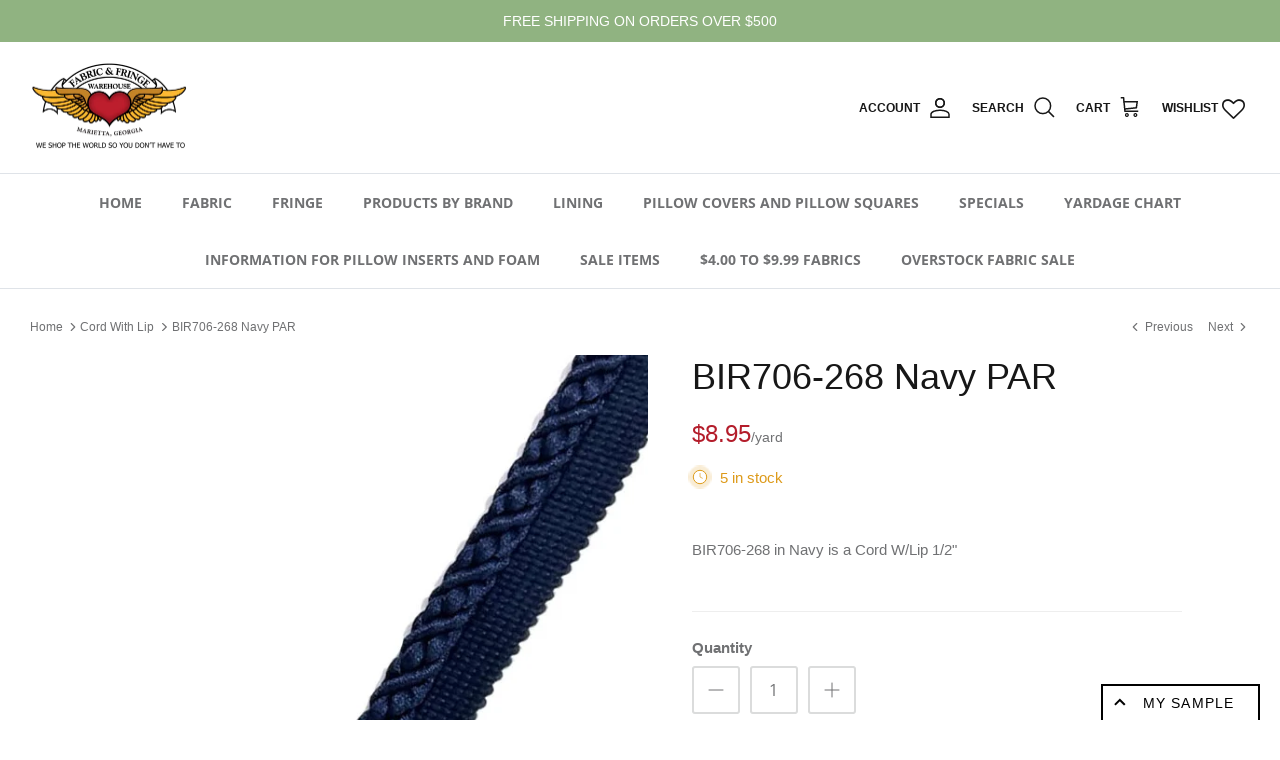

--- FILE ---
content_type: text/html; charset=utf-8
request_url: https://fabricsandfringe.com/collections/cord-with-lip/products/bir706-268-navy-par
body_size: 36175
content:
<!DOCTYPE html><html lang="en" dir="ltr">
<head>



<!-- Facebook Pixel Code -->
<script>
    !function(f,b,e,v,n,t,s){if(f.fbq)return;n=f.fbq=function(){n.callMethod?
        n.callMethod.apply(n,arguments):n.queue.push(arguments)};if(!f._fbq)f._fbq=n;
        n.push=n;n.loaded=!0;n.version='2.0';n.queue=[];t=b.createElement(e);t.async=!0;
        t.src=v;s=b.getElementsByTagName(e)[0];s.parentNode.insertBefore(t,s)}(window,
        document,'script','//connect.facebook.net/en_US/fbevents.js');

    fbq('init', '1835745630071043');
    fbq('track', "PageView");</script>
<noscript><img height="1" width="1" style="display:none"
               src="https://www.facebook.com/tr?id=1835745630071043&ev=PageView&noscript=1"
        /></noscript>
<!-- End Facebook Pixel Code -->
  <!-- Symmetry 5.5.1 -->
  <script src="https://kit.fontawesome.com/97e720eebc.js" crossorigin="anonymous"></script>
  <link rel="stylesheet" href="https://cdnjs.cloudflare.com/ajax/libs/font-awesome/6.2.1/css/all.min.css">
  <link rel="preload" href="//fabricsandfringe.com/cdn/shop/t/7/assets/styles.css?v=26382101014505278501764954420" as="style">
  <meta charset="utf-8" />
<meta name="viewport" content="width=device-width,initial-scale=1.0" />
<meta http-equiv="X-UA-Compatible" content="IE=edge">

<link rel="preconnect" href="https://cdn.shopify.com" crossorigin>
<link rel="preconnect" href="https://fonts.shopify.com" crossorigin>
<link rel="preconnect" href="https://monorail-edge.shopifysvc.com"><link rel="preload" as="font" href="//fabricsandfringe.com/cdn/fonts/open_sans/opensans_n4.c32e4d4eca5273f6d4ee95ddf54b5bbb75fc9b61.woff2" type="font/woff2" crossorigin><link rel="preload" as="font" href="//fabricsandfringe.com/cdn/fonts/open_sans/opensans_n7.a9393be1574ea8606c68f4441806b2711d0d13e4.woff2" type="font/woff2" crossorigin><link rel="preload" as="font" href="//fabricsandfringe.com/cdn/fonts/open_sans/opensans_i4.6f1d45f7a46916cc95c694aab32ecbf7509cbf33.woff2" type="font/woff2" crossorigin><link rel="preload" as="font" href="//fabricsandfringe.com/cdn/fonts/open_sans/opensans_i7.916ced2e2ce15f7fcd95d196601a15e7b89ee9a4.woff2" type="font/woff2" crossorigin><link rel="preload" as="font" href="//fabricsandfringe.com/cdn/fonts/open_sans/opensans_n4.c32e4d4eca5273f6d4ee95ddf54b5bbb75fc9b61.woff2" type="font/woff2" crossorigin><link rel="preload" as="font" href="//fabricsandfringe.com/cdn/fonts/open_sans/opensans_n4.c32e4d4eca5273f6d4ee95ddf54b5bbb75fc9b61.woff2" type="font/woff2" crossorigin><link rel="preload" as="font" href="//fabricsandfringe.com/cdn/fonts/open_sans/opensans_n4.c32e4d4eca5273f6d4ee95ddf54b5bbb75fc9b61.woff2" type="font/woff2" crossorigin><link rel="preload" href="//fabricsandfringe.com/cdn/shop/t/7/assets/vendor.min.js?v=11589511144441591071678164037" as="script">
<link rel="preload" href="//fabricsandfringe.com/cdn/shop/t/7/assets/theme.js?v=108136043141593268031687318509" as="script"><link rel="canonical" href="https://fabricsandfringe.com/products/bir706-268-navy-par" /><link rel="shortcut icon" href="//fabricsandfringe.com/cdn/shop/files/FabricFringe_Logo-Marietta_RGB_orig_small_f66dfd9b-7d7c-4798-a8cf-2bb7147bf7a5.png?v=1653574489" type="image/png" /><meta name="description" content="BIR706-268 in Navy is a Cord W/Lip 1/2&quot;">

  <title>
    BIR706-268 Navy PAR &ndash; Fabric and Fringe Warehouse
  </title>

  <meta property="og:site_name" content="Fabric and Fringe Warehouse">
<meta property="og:url" content="https://fabricsandfringe.com/products/bir706-268-navy-par">
<meta property="og:title" content="BIR706-268 Navy PAR">
<meta property="og:type" content="product">
<meta property="og:description" content="BIR706-268 in Navy is a Cord W/Lip 1/2&quot;"><meta property="og:image" content="http://fabricsandfringe.com/cdn/shop/files/bir706-268_new_1200x1200.jpg?v=1694551492">
  <meta property="og:image:secure_url" content="https://fabricsandfringe.com/cdn/shop/files/bir706-268_new_1200x1200.jpg?v=1694551492">
  <meta property="og:image:width" content="589">
  <meta property="og:image:height" content="883"><meta property="og:price:amount" content="8.95">
  <meta property="og:price:currency" content="USD"><meta name="twitter:card" content="summary_large_image">
<meta name="twitter:title" content="BIR706-268 Navy PAR">
<meta name="twitter:description" content="BIR706-268 in Navy is a Cord W/Lip 1/2&quot;">


  <link href="//fabricsandfringe.com/cdn/shop/t/7/assets/styles.css?v=26382101014505278501764954420" rel="stylesheet" type="text/css" media="all" />

  <script>
    window.theme = window.theme || {};
    theme.money_format_with_product_code_preference = "${{amount}}";
    theme.money_format_with_cart_code_preference = "${{amount}}";
    theme.money_format = "${{amount}}";
    theme.strings = {
      previous: "Previous",
      next: "Next",
      addressError: "Error looking up that address",
      addressNoResults: "No results for that address",
      addressQueryLimit: "You have exceeded the Google API usage limit. Consider upgrading to a \u003ca href=\"https:\/\/developers.google.com\/maps\/premium\/usage-limits\"\u003ePremium Plan\u003c\/a\u003e.",
      authError: "There was a problem authenticating your Google Maps API Key.",
      icon_labels_left: "Left",
      icon_labels_right: "Right",
      icon_labels_down: "Down",
      icon_labels_close: "Close",
      icon_labels_plus: "Plus",
      cart_terms_confirmation: "You must agree to the terms and conditions before continuing.",
      products_listing_from: "From",
      layout_live_search_see_all: "See all results",
      products_product_add_to_cart: "Add to Cart",
      products_variant_no_stock: "Sold out",
      products_variant_non_existent: "Unavailable",
      products_product_pick_a: "Pick a",
      general_navigation_menu_toggle_aria_label: "Toggle menu",
      general_accessibility_labels_close: "Close",
      products_product_adding_to_cart: "Adding",
      products_product_added_to_cart: "Added to cart",
      general_quick_search_pages: "Pages",
      general_quick_search_no_results: "Sorry, we couldn\u0026#39;t find any results",
      collections_general_see_all_subcollections: "See all..."
    };
    theme.routes = {
      cart_url: '/cart',
      cart_add_url: '/cart/add.js',
      cart_change_url: '/cart/change',
      predictive_search_url: '/search/suggest'
    };
    theme.settings = {
      cart_type: "drawer",
      quickbuy_style: "button",
      avoid_orphans: true
    };
    document.documentElement.classList.add('js');
  </script><script>window.performance && window.performance.mark && window.performance.mark('shopify.content_for_header.start');</script><meta name="facebook-domain-verification" content="gll6n530umxzl73z48ydo2kofm1nk8">
<meta id="shopify-digital-wallet" name="shopify-digital-wallet" content="/57123471404/digital_wallets/dialog">
<meta name="shopify-checkout-api-token" content="f8af6c6ae854ea7accf0d1a2c9710022">
<meta id="in-context-paypal-metadata" data-shop-id="57123471404" data-venmo-supported="false" data-environment="production" data-locale="en_US" data-paypal-v4="true" data-currency="USD">
<link rel="alternate" type="application/json+oembed" href="https://fabricsandfringe.com/products/bir706-268-navy-par.oembed">
<script async="async" src="/checkouts/internal/preloads.js?locale=en-US"></script>
<link rel="preconnect" href="https://shop.app" crossorigin="anonymous">
<script async="async" src="https://shop.app/checkouts/internal/preloads.js?locale=en-US&shop_id=57123471404" crossorigin="anonymous"></script>
<script id="apple-pay-shop-capabilities" type="application/json">{"shopId":57123471404,"countryCode":"US","currencyCode":"USD","merchantCapabilities":["supports3DS"],"merchantId":"gid:\/\/shopify\/Shop\/57123471404","merchantName":"Fabric and Fringe Warehouse","requiredBillingContactFields":["postalAddress","email"],"requiredShippingContactFields":["postalAddress","email"],"shippingType":"shipping","supportedNetworks":["visa","masterCard","amex","discover","elo","jcb"],"total":{"type":"pending","label":"Fabric and Fringe Warehouse","amount":"1.00"},"shopifyPaymentsEnabled":true,"supportsSubscriptions":true}</script>
<script id="shopify-features" type="application/json">{"accessToken":"f8af6c6ae854ea7accf0d1a2c9710022","betas":["rich-media-storefront-analytics"],"domain":"fabricsandfringe.com","predictiveSearch":true,"shopId":57123471404,"locale":"en"}</script>
<script>var Shopify = Shopify || {};
Shopify.shop = "fabric-and-fringe.myshopify.com";
Shopify.locale = "en";
Shopify.currency = {"active":"USD","rate":"1.0"};
Shopify.country = "US";
Shopify.theme = {"name":"shopify-fabric-and-fringe\/master","id":126731812908,"schema_name":"Fabric \u0026 Fringe Symmetry","schema_version":"5.5.1","theme_store_id":null,"role":"main"};
Shopify.theme.handle = "null";
Shopify.theme.style = {"id":null,"handle":null};
Shopify.cdnHost = "fabricsandfringe.com/cdn";
Shopify.routes = Shopify.routes || {};
Shopify.routes.root = "/";</script>
<script type="module">!function(o){(o.Shopify=o.Shopify||{}).modules=!0}(window);</script>
<script>!function(o){function n(){var o=[];function n(){o.push(Array.prototype.slice.apply(arguments))}return n.q=o,n}var t=o.Shopify=o.Shopify||{};t.loadFeatures=n(),t.autoloadFeatures=n()}(window);</script>
<script>
  window.ShopifyPay = window.ShopifyPay || {};
  window.ShopifyPay.apiHost = "shop.app\/pay";
  window.ShopifyPay.redirectState = null;
</script>
<script id="shop-js-analytics" type="application/json">{"pageType":"product"}</script>
<script defer="defer" async type="module" src="//fabricsandfringe.com/cdn/shopifycloud/shop-js/modules/v2/client.init-shop-cart-sync_BT-GjEfc.en.esm.js"></script>
<script defer="defer" async type="module" src="//fabricsandfringe.com/cdn/shopifycloud/shop-js/modules/v2/chunk.common_D58fp_Oc.esm.js"></script>
<script defer="defer" async type="module" src="//fabricsandfringe.com/cdn/shopifycloud/shop-js/modules/v2/chunk.modal_xMitdFEc.esm.js"></script>
<script type="module">
  await import("//fabricsandfringe.com/cdn/shopifycloud/shop-js/modules/v2/client.init-shop-cart-sync_BT-GjEfc.en.esm.js");
await import("//fabricsandfringe.com/cdn/shopifycloud/shop-js/modules/v2/chunk.common_D58fp_Oc.esm.js");
await import("//fabricsandfringe.com/cdn/shopifycloud/shop-js/modules/v2/chunk.modal_xMitdFEc.esm.js");

  window.Shopify.SignInWithShop?.initShopCartSync?.({"fedCMEnabled":true,"windoidEnabled":true});

</script>
<script>
  window.Shopify = window.Shopify || {};
  if (!window.Shopify.featureAssets) window.Shopify.featureAssets = {};
  window.Shopify.featureAssets['shop-js'] = {"shop-cart-sync":["modules/v2/client.shop-cart-sync_DZOKe7Ll.en.esm.js","modules/v2/chunk.common_D58fp_Oc.esm.js","modules/v2/chunk.modal_xMitdFEc.esm.js"],"init-fed-cm":["modules/v2/client.init-fed-cm_B6oLuCjv.en.esm.js","modules/v2/chunk.common_D58fp_Oc.esm.js","modules/v2/chunk.modal_xMitdFEc.esm.js"],"shop-cash-offers":["modules/v2/client.shop-cash-offers_D2sdYoxE.en.esm.js","modules/v2/chunk.common_D58fp_Oc.esm.js","modules/v2/chunk.modal_xMitdFEc.esm.js"],"shop-login-button":["modules/v2/client.shop-login-button_QeVjl5Y3.en.esm.js","modules/v2/chunk.common_D58fp_Oc.esm.js","modules/v2/chunk.modal_xMitdFEc.esm.js"],"pay-button":["modules/v2/client.pay-button_DXTOsIq6.en.esm.js","modules/v2/chunk.common_D58fp_Oc.esm.js","modules/v2/chunk.modal_xMitdFEc.esm.js"],"shop-button":["modules/v2/client.shop-button_DQZHx9pm.en.esm.js","modules/v2/chunk.common_D58fp_Oc.esm.js","modules/v2/chunk.modal_xMitdFEc.esm.js"],"avatar":["modules/v2/client.avatar_BTnouDA3.en.esm.js"],"init-windoid":["modules/v2/client.init-windoid_CR1B-cfM.en.esm.js","modules/v2/chunk.common_D58fp_Oc.esm.js","modules/v2/chunk.modal_xMitdFEc.esm.js"],"init-shop-for-new-customer-accounts":["modules/v2/client.init-shop-for-new-customer-accounts_C_vY_xzh.en.esm.js","modules/v2/client.shop-login-button_QeVjl5Y3.en.esm.js","modules/v2/chunk.common_D58fp_Oc.esm.js","modules/v2/chunk.modal_xMitdFEc.esm.js"],"init-shop-email-lookup-coordinator":["modules/v2/client.init-shop-email-lookup-coordinator_BI7n9ZSv.en.esm.js","modules/v2/chunk.common_D58fp_Oc.esm.js","modules/v2/chunk.modal_xMitdFEc.esm.js"],"init-shop-cart-sync":["modules/v2/client.init-shop-cart-sync_BT-GjEfc.en.esm.js","modules/v2/chunk.common_D58fp_Oc.esm.js","modules/v2/chunk.modal_xMitdFEc.esm.js"],"shop-toast-manager":["modules/v2/client.shop-toast-manager_DiYdP3xc.en.esm.js","modules/v2/chunk.common_D58fp_Oc.esm.js","modules/v2/chunk.modal_xMitdFEc.esm.js"],"init-customer-accounts":["modules/v2/client.init-customer-accounts_D9ZNqS-Q.en.esm.js","modules/v2/client.shop-login-button_QeVjl5Y3.en.esm.js","modules/v2/chunk.common_D58fp_Oc.esm.js","modules/v2/chunk.modal_xMitdFEc.esm.js"],"init-customer-accounts-sign-up":["modules/v2/client.init-customer-accounts-sign-up_iGw4briv.en.esm.js","modules/v2/client.shop-login-button_QeVjl5Y3.en.esm.js","modules/v2/chunk.common_D58fp_Oc.esm.js","modules/v2/chunk.modal_xMitdFEc.esm.js"],"shop-follow-button":["modules/v2/client.shop-follow-button_CqMgW2wH.en.esm.js","modules/v2/chunk.common_D58fp_Oc.esm.js","modules/v2/chunk.modal_xMitdFEc.esm.js"],"checkout-modal":["modules/v2/client.checkout-modal_xHeaAweL.en.esm.js","modules/v2/chunk.common_D58fp_Oc.esm.js","modules/v2/chunk.modal_xMitdFEc.esm.js"],"shop-login":["modules/v2/client.shop-login_D91U-Q7h.en.esm.js","modules/v2/chunk.common_D58fp_Oc.esm.js","modules/v2/chunk.modal_xMitdFEc.esm.js"],"lead-capture":["modules/v2/client.lead-capture_BJmE1dJe.en.esm.js","modules/v2/chunk.common_D58fp_Oc.esm.js","modules/v2/chunk.modal_xMitdFEc.esm.js"],"payment-terms":["modules/v2/client.payment-terms_Ci9AEqFq.en.esm.js","modules/v2/chunk.common_D58fp_Oc.esm.js","modules/v2/chunk.modal_xMitdFEc.esm.js"]};
</script>
<script>(function() {
  var isLoaded = false;
  function asyncLoad() {
    if (isLoaded) return;
    isLoaded = true;
    var urls = ["https:\/\/product-samples.herokuapp.com\/complied\/main.min.js?shop=fabric-and-fringe.myshopify.com","https:\/\/product-samples.herokuapp.com\/complied\/main.min.js?shop=fabric-and-fringe.myshopify.com","https:\/\/wishlisthero-assets.revampco.com\/store-front\/bundle2.js?shop=fabric-and-fringe.myshopify.com"];
    for (var i = 0; i < urls.length; i++) {
      var s = document.createElement('script');
      s.type = 'text/javascript';
      s.async = true;
      s.src = urls[i];
      var x = document.getElementsByTagName('script')[0];
      x.parentNode.insertBefore(s, x);
    }
  };
  if(window.attachEvent) {
    window.attachEvent('onload', asyncLoad);
  } else {
    window.addEventListener('load', asyncLoad, false);
  }
})();</script>
<script id="__st">var __st={"a":57123471404,"offset":-18000,"reqid":"83616ebc-cbbc-48cb-a265-51a8f42c6d19-1769045798","pageurl":"fabricsandfringe.com\/collections\/cord-with-lip\/products\/bir706-268-navy-par","u":"f8c5a34ea34f","p":"product","rtyp":"product","rid":7005535797292};</script>
<script>window.ShopifyPaypalV4VisibilityTracking = true;</script>
<script id="captcha-bootstrap">!function(){'use strict';const t='contact',e='account',n='new_comment',o=[[t,t],['blogs',n],['comments',n],[t,'customer']],c=[[e,'customer_login'],[e,'guest_login'],[e,'recover_customer_password'],[e,'create_customer']],r=t=>t.map((([t,e])=>`form[action*='/${t}']:not([data-nocaptcha='true']) input[name='form_type'][value='${e}']`)).join(','),a=t=>()=>t?[...document.querySelectorAll(t)].map((t=>t.form)):[];function s(){const t=[...o],e=r(t);return a(e)}const i='password',u='form_key',d=['recaptcha-v3-token','g-recaptcha-response','h-captcha-response',i],f=()=>{try{return window.sessionStorage}catch{return}},m='__shopify_v',_=t=>t.elements[u];function p(t,e,n=!1){try{const o=window.sessionStorage,c=JSON.parse(o.getItem(e)),{data:r}=function(t){const{data:e,action:n}=t;return t[m]||n?{data:e,action:n}:{data:t,action:n}}(c);for(const[e,n]of Object.entries(r))t.elements[e]&&(t.elements[e].value=n);n&&o.removeItem(e)}catch(o){console.error('form repopulation failed',{error:o})}}const l='form_type',E='cptcha';function T(t){t.dataset[E]=!0}const w=window,h=w.document,L='Shopify',v='ce_forms',y='captcha';let A=!1;((t,e)=>{const n=(g='f06e6c50-85a8-45c8-87d0-21a2b65856fe',I='https://cdn.shopify.com/shopifycloud/storefront-forms-hcaptcha/ce_storefront_forms_captcha_hcaptcha.v1.5.2.iife.js',D={infoText:'Protected by hCaptcha',privacyText:'Privacy',termsText:'Terms'},(t,e,n)=>{const o=w[L][v],c=o.bindForm;if(c)return c(t,g,e,D).then(n);var r;o.q.push([[t,g,e,D],n]),r=I,A||(h.body.append(Object.assign(h.createElement('script'),{id:'captcha-provider',async:!0,src:r})),A=!0)});var g,I,D;w[L]=w[L]||{},w[L][v]=w[L][v]||{},w[L][v].q=[],w[L][y]=w[L][y]||{},w[L][y].protect=function(t,e){n(t,void 0,e),T(t)},Object.freeze(w[L][y]),function(t,e,n,w,h,L){const[v,y,A,g]=function(t,e,n){const i=e?o:[],u=t?c:[],d=[...i,...u],f=r(d),m=r(i),_=r(d.filter((([t,e])=>n.includes(e))));return[a(f),a(m),a(_),s()]}(w,h,L),I=t=>{const e=t.target;return e instanceof HTMLFormElement?e:e&&e.form},D=t=>v().includes(t);t.addEventListener('submit',(t=>{const e=I(t);if(!e)return;const n=D(e)&&!e.dataset.hcaptchaBound&&!e.dataset.recaptchaBound,o=_(e),c=g().includes(e)&&(!o||!o.value);(n||c)&&t.preventDefault(),c&&!n&&(function(t){try{if(!f())return;!function(t){const e=f();if(!e)return;const n=_(t);if(!n)return;const o=n.value;o&&e.removeItem(o)}(t);const e=Array.from(Array(32),(()=>Math.random().toString(36)[2])).join('');!function(t,e){_(t)||t.append(Object.assign(document.createElement('input'),{type:'hidden',name:u})),t.elements[u].value=e}(t,e),function(t,e){const n=f();if(!n)return;const o=[...t.querySelectorAll(`input[type='${i}']`)].map((({name:t})=>t)),c=[...d,...o],r={};for(const[a,s]of new FormData(t).entries())c.includes(a)||(r[a]=s);n.setItem(e,JSON.stringify({[m]:1,action:t.action,data:r}))}(t,e)}catch(e){console.error('failed to persist form',e)}}(e),e.submit())}));const S=(t,e)=>{t&&!t.dataset[E]&&(n(t,e.some((e=>e===t))),T(t))};for(const o of['focusin','change'])t.addEventListener(o,(t=>{const e=I(t);D(e)&&S(e,y())}));const B=e.get('form_key'),M=e.get(l),P=B&&M;t.addEventListener('DOMContentLoaded',(()=>{const t=y();if(P)for(const e of t)e.elements[l].value===M&&p(e,B);[...new Set([...A(),...v().filter((t=>'true'===t.dataset.shopifyCaptcha))])].forEach((e=>S(e,t)))}))}(h,new URLSearchParams(w.location.search),n,t,e,['guest_login'])})(!0,!0)}();</script>
<script integrity="sha256-4kQ18oKyAcykRKYeNunJcIwy7WH5gtpwJnB7kiuLZ1E=" data-source-attribution="shopify.loadfeatures" defer="defer" src="//fabricsandfringe.com/cdn/shopifycloud/storefront/assets/storefront/load_feature-a0a9edcb.js" crossorigin="anonymous"></script>
<script crossorigin="anonymous" defer="defer" src="//fabricsandfringe.com/cdn/shopifycloud/storefront/assets/shopify_pay/storefront-65b4c6d7.js?v=20250812"></script>
<script data-source-attribution="shopify.dynamic_checkout.dynamic.init">var Shopify=Shopify||{};Shopify.PaymentButton=Shopify.PaymentButton||{isStorefrontPortableWallets:!0,init:function(){window.Shopify.PaymentButton.init=function(){};var t=document.createElement("script");t.src="https://fabricsandfringe.com/cdn/shopifycloud/portable-wallets/latest/portable-wallets.en.js",t.type="module",document.head.appendChild(t)}};
</script>
<script data-source-attribution="shopify.dynamic_checkout.buyer_consent">
  function portableWalletsHideBuyerConsent(e){var t=document.getElementById("shopify-buyer-consent"),n=document.getElementById("shopify-subscription-policy-button");t&&n&&(t.classList.add("hidden"),t.setAttribute("aria-hidden","true"),n.removeEventListener("click",e))}function portableWalletsShowBuyerConsent(e){var t=document.getElementById("shopify-buyer-consent"),n=document.getElementById("shopify-subscription-policy-button");t&&n&&(t.classList.remove("hidden"),t.removeAttribute("aria-hidden"),n.addEventListener("click",e))}window.Shopify?.PaymentButton&&(window.Shopify.PaymentButton.hideBuyerConsent=portableWalletsHideBuyerConsent,window.Shopify.PaymentButton.showBuyerConsent=portableWalletsShowBuyerConsent);
</script>
<script data-source-attribution="shopify.dynamic_checkout.cart.bootstrap">document.addEventListener("DOMContentLoaded",(function(){function t(){return document.querySelector("shopify-accelerated-checkout-cart, shopify-accelerated-checkout")}if(t())Shopify.PaymentButton.init();else{new MutationObserver((function(e,n){t()&&(Shopify.PaymentButton.init(),n.disconnect())})).observe(document.body,{childList:!0,subtree:!0})}}));
</script>
<link id="shopify-accelerated-checkout-styles" rel="stylesheet" media="screen" href="https://fabricsandfringe.com/cdn/shopifycloud/portable-wallets/latest/accelerated-checkout-backwards-compat.css" crossorigin="anonymous">
<style id="shopify-accelerated-checkout-cart">
        #shopify-buyer-consent {
  margin-top: 1em;
  display: inline-block;
  width: 100%;
}

#shopify-buyer-consent.hidden {
  display: none;
}

#shopify-subscription-policy-button {
  background: none;
  border: none;
  padding: 0;
  text-decoration: underline;
  font-size: inherit;
  cursor: pointer;
}

#shopify-subscription-policy-button::before {
  box-shadow: none;
}

      </style>
<script id="sections-script" data-sections="product-recommendations" defer="defer" src="//fabricsandfringe.com/cdn/shop/t/7/compiled_assets/scripts.js?v=7830"></script>
<script>window.performance && window.performance.mark && window.performance.mark('shopify.content_for_header.end');</script>
<style>
    .minmaxify-p-wrap, .minmaxify-p-bg.minmaxify-a {
      display: none !important;
    }
  </style>
<!-- Font icon for header icons -->
<link href="https://wishlisthero-assets.revampco.com/safe-icons/css/wishlisthero-icons.css" rel="stylesheet"/>
<!-- Style for floating buttons and others -->
<style type="text/css">
    .wishlisthero-floating {
        position: absolute;
          right:5px;
        top: 5px;
        z-index: 23;
        border-radius: 100%;
    }

    .wishlisthero-floating:hover {
        background-color: rgba(0, 0, 0, 0.05);
    }

    .wishlisthero-floating button {
        font-size: 20px !important;
        width: 40px !important;
        padding: 0.125em 0 0 !important;
    }
.MuiTypography-body2 ,.MuiTypography-body1 ,.MuiTypography-caption ,.MuiTypography-button ,.MuiTypography-h1 ,.MuiTypography-h2 ,.MuiTypography-h3 ,.MuiTypography-h4 ,.MuiTypography-h5 ,.MuiTypography-h6 ,.MuiTypography-subtitle1 ,.MuiTypography-subtitle2 ,.MuiTypography-overline , MuiButton-root,  .MuiCardHeader-title a{
     font-family: inherit !important; /*Roboto, Helvetica, Arial, sans-serif;*/
}
.MuiTypography-h1 , .MuiTypography-h2 , .MuiTypography-h3 , .MuiTypography-h4 , .MuiTypography-h5 , .MuiTypography-h6 ,  .MuiCardHeader-title a{
     font-family: ,  !important;
     font-family: ,  !important;
     font-family: ,  !important;
     font-family: ,  !important;
}

    /****************************************************************************************/
    /* For some theme shared view need some spacing */
    /*
    #wishlist-hero-shared-list-view {
  margin-top: 15px;
  margin-bottom: 15px;
}
#wishlist-hero-shared-list-view h1 {
  padding-left: 5px;
}

#wishlisthero-product-page-button-container {
  padding-top: 15px;
}
*/
    /****************************************************************************************/
    /* #wishlisthero-product-page-button-container button {
  padding-left: 1px !important;
} */
    /****************************************************************************************/
    /* Customize the indicator when wishlist has items AND the normal indicator not working */
/*     span.wishlist-hero-items-count {

  top: 0px;
  right: -6px;



}

@media screen and (max-width: 749px){
.wishlisthero-product-page-button-container{
width:100%
}
.wishlisthero-product-page-button-container button{
 margin-left:auto !important; margin-right: auto !important;
}
}
@media screen and (max-width: 749px) {
span.wishlist-hero-items-count {
top: 10px;
right: 3px;
}
}*/
</style>
<script>window.wishlisthero_cartDotClasses=['site-header__cart-count', 'is-visible'];</script>
 <script type='text/javascript'>try{
   window.WishListHero_setting = {"ButtonColor":"rgb(225, 4, 9)","IconColor":"rgba(255, 255, 255, 1)","IconType":"Heart","ButtonTextBeforeAdding":"ADD TO WISHLIST","ButtonTextAfterAdding":"ADDED TO WISHLIST","AnimationAfterAddition":"None","ButtonTextAddToCart":"ADD TO CART","ButtonTextOutOfStock":"OUT OF STOCK","ButtonTextAddAllToCart":"ADD ALL TO CART","ButtonTextRemoveAllToCart":"REMOVE ALL FROM WISHLIST","AddedProductNotificationText":"Product added to wishlist successfully","AddedProductToCartNotificationText":"Product added to cart successfully","ViewCartLinkText":"View Cart","SharePopup_TitleText":"Share My wishlist","SharePopup_shareBtnText":"Share","SharePopup_shareHederText":"Share on Social Networks","SharePopup_shareCopyText":"Or copy Wishlist link to share","SharePopup_shareCancelBtnText":"cancel","SharePopup_shareCopyBtnText":"copy","SendEMailPopup_BtnText":"send email","SendEMailPopup_FromText":"From Name","SendEMailPopup_ToText":"To email","SendEMailPopup_BodyText":"Body","SendEMailPopup_SendBtnText":"send","SendEMailPopup_TitleText":"Send My Wislist via Email","AddProductMessageText":"Are you sure you want to add all items to cart ?","RemoveProductMessageText":"Are you sure you want to remove this item from your wishlist ?","RemoveAllProductMessageText":"Are you sure you want to remove all items from your wishlist ?","RemovedProductNotificationText":"Product removed from wishlist successfully","AddAllOutOfStockProductNotificationText":"There seems to have been an issue adding items to cart, please try again later","RemovePopupOkText":"ok","RemovePopup_HeaderText":"ARE YOU SURE?","ViewWishlistText":"View wishlist","EmptyWishlistText":"there are no items in this wishlist","BuyNowButtonText":"Buy Now","BuyNowButtonColor":"rgb(144, 86, 162)","BuyNowTextButtonColor":"rgb(255, 255, 255)","Wishlist_Title":"My Wishlist","WishlistHeaderTitleAlignment":"Left","WishlistProductImageSize":"Normal","PriceColor":"rgb(0, 122, 206)","HeaderFontSize":"30","PriceFontSize":"18","ProductNameFontSize":"16","LaunchPointType":"header_menu","DisplayWishlistAs":"popup_window","DisplayButtonAs":"text_with_icon","PopupSize":"md","HideAddToCartButton":false,"NoRedirectAfterAddToCart":false,"DisableGuestCustomer":false,"LoginPopupContent":"Please login to save your wishlist across devices.","LoginPopupLoginBtnText":"Login","LoginPopupContentFontSize":"20","NotificationPopupPosition":"right","WishlistButtonTextColor":"rgba(255, 255, 255, 1)","EnableRemoveFromWishlistAfterAddButtonText":"REMOVE FROM WISHLIST","_id":"63e28fcbc33bcf7d6a4a9d65","EnableCollection":false,"EnableShare":true,"RemovePowerBy":false,"EnableFBPixel":false,"DisapleApp":false,"FloatPointPossition":"bottom_left","HeartStateToggle":true,"HeaderMenuItemsIndicator":true,"EnableRemoveFromWishlistAfterAdd":true,"Shop":"fabric-and-fringe.myshopify.com","shop":"fabric-and-fringe.myshopify.com","Status":"Active","Plan":"FREE"};  
  }catch(e){ console.error('Error loading config',e); } </script>
<!-- BEGIN app block: shopify://apps/hulk-form-builder/blocks/app-embed/b6b8dd14-356b-4725-a4ed-77232212b3c3 --><!-- BEGIN app snippet: hulkapps-formbuilder-theme-ext --><script type="text/javascript">
  
  if (typeof window.formbuilder_customer != "object") {
        window.formbuilder_customer = {}
  }

  window.hulkFormBuilder = {
    form_data: {},
    shop_data: {"shop_86fJC16ePp5NvaFkqemU8g":{"shop_uuid":"86fJC16ePp5NvaFkqemU8g","shop_timezone":"America\/New_York","shop_id":83052,"shop_is_after_submit_enabled":true,"shop_shopify_plan":"Basic","shop_shopify_domain":"fabric-and-fringe.myshopify.com","shop_created_at":"2023-04-28T03:17:01.892-05:00","is_skip_metafield":false,"shop_deleted":false,"shop_disabled":false}},
    settings_data: {"shop_settings":{"shop_customise_msgs":[],"default_customise_msgs":{"is_required":"is required","thank_you":"Thank you! The form was submitted successfully.","processing":"Processing...","valid_data":"Please provide valid data","valid_email":"Provide valid email format","valid_tags":"HTML Tags are not allowed","valid_phone":"Provide valid phone number","valid_captcha":"Please provide valid captcha response","valid_url":"Provide valid URL","only_number_alloud":"Provide valid number in","number_less":"must be less than","number_more":"must be more than","image_must_less":"Image must be less than 20MB","image_number":"Images allowed","image_extension":"Invalid extension! Please provide image file","error_image_upload":"Error in image upload. Please try again.","error_file_upload":"Error in file upload. Please try again.","your_response":"Your response","error_form_submit":"Error occur.Please try again after sometime.","email_submitted":"Form with this email is already submitted","invalid_email_by_zerobounce":"The email address you entered appears to be invalid. Please check it and try again.","download_file":"Download file","card_details_invalid":"Your card details are invalid","card_details":"Card details","please_enter_card_details":"Please enter card details","card_number":"Card number","exp_mm":"Exp MM","exp_yy":"Exp YY","crd_cvc":"CVV","payment_value":"Payment amount","please_enter_payment_amount":"Please enter payment amount","address1":"Address line 1","address2":"Address line 2","city":"City","province":"Province","zipcode":"Zip code","country":"Country","blocked_domain":"This form does not accept addresses from","file_must_less":"File must be less than 20MB","file_extension":"Invalid extension! Please provide file","only_file_number_alloud":"files allowed","previous":"Previous","next":"Next","must_have_a_input":"Please enter at least one field.","please_enter_required_data":"Please enter required data","atleast_one_special_char":"Include at least one special character","atleast_one_lowercase_char":"Include at least one lowercase character","atleast_one_uppercase_char":"Include at least one uppercase character","atleast_one_number":"Include at least one number","must_have_8_chars":"Must have 8 characters long","be_between_8_and_12_chars":"Be between 8 and 12 characters long","please_select":"Please Select","phone_submitted":"Form with this phone number is already submitted","user_res_parse_error":"Error while submitting the form","valid_same_values":"values must be same","product_choice_clear_selection":"Clear Selection","picture_choice_clear_selection":"Clear Selection","remove_all_for_file_image_upload":"Remove All","invalid_file_type_for_image_upload":"You can't upload files of this type.","invalid_file_type_for_signature_upload":"You can't upload files of this type.","max_files_exceeded_for_file_upload":"You can not upload any more files.","max_files_exceeded_for_image_upload":"You can not upload any more files.","file_already_exist":"File already uploaded","max_limit_exceed":"You have added the maximum number of text fields.","cancel_upload_for_file_upload":"Cancel upload","cancel_upload_for_image_upload":"Cancel upload","cancel_upload_for_signature_upload":"Cancel upload"},"shop_blocked_domains":[]}},
    features_data: {"shop_plan_features":{"shop_plan_features":["unlimited-forms","full-design-customization","export-form-submissions","multiple-recipients-for-form-submissions","multiple-admin-notifications","enable-captcha","unlimited-file-uploads","save-submitted-form-data","set-auto-response-message","conditional-logic","form-banner","save-as-draft-facility","include-user-response-in-admin-email","disable-form-submission","file-upload"]}},
    shop: null,
    shop_id: null,
    plan_features: null,
    validateDoubleQuotes: false,
    assets: {
      extraFunctions: "https://cdn.shopify.com/extensions/019bb5ee-ec40-7527-955d-c1b8751eb060/form-builder-by-hulkapps-50/assets/extra-functions.js",
      extraStyles: "https://cdn.shopify.com/extensions/019bb5ee-ec40-7527-955d-c1b8751eb060/form-builder-by-hulkapps-50/assets/extra-styles.css",
      bootstrapStyles: "https://cdn.shopify.com/extensions/019bb5ee-ec40-7527-955d-c1b8751eb060/form-builder-by-hulkapps-50/assets/theme-app-extension-bootstrap.css"
    },
    translations: {
      htmlTagNotAllowed: "HTML Tags are not allowed",
      sqlQueryNotAllowed: "SQL Queries are not allowed",
      doubleQuoteNotAllowed: "Double quotes are not allowed",
      vorwerkHttpWwwNotAllowed: "The words \u0026#39;http\u0026#39; and \u0026#39;www\u0026#39; are not allowed. Please remove them and try again.",
      maxTextFieldsReached: "You have added the maximum number of text fields.",
      avoidNegativeWords: "Avoid negative words: Don\u0026#39;t use negative words in your contact message.",
      customDesignOnly: "This form is for custom designs requests. For general inquiries please contact our team at info@stagheaddesigns.com",
      zerobounceApiErrorMsg: "We couldn\u0026#39;t verify your email due to a technical issue. Please try again later.",
    }

  }

  

  window.FbThemeAppExtSettingsHash = {}
  
</script><!-- END app snippet --><!-- END app block --><!-- BEGIN app block: shopify://apps/minmaxify-order-limits/blocks/app-embed-block/3acfba32-89f3-4377-ae20-cbb9abc48475 --><script type="text/javascript" src="https://limits.minmaxify.com/fabric-and-fringe.myshopify.com?v=97d&r=20230228082112"></script>

<!-- END app block --><script src="https://cdn.shopify.com/extensions/019bb5ee-ec40-7527-955d-c1b8751eb060/form-builder-by-hulkapps-50/assets/form-builder-script.js" type="text/javascript" defer="defer"></script>
<script src="https://cdn.shopify.com/extensions/4d5a2c47-c9fc-4724-a26e-14d501c856c6/attrac-6/assets/attrac-embed-bars.js" type="text/javascript" defer="defer"></script>
<link href="https://monorail-edge.shopifysvc.com" rel="dns-prefetch">
<script>(function(){if ("sendBeacon" in navigator && "performance" in window) {try {var session_token_from_headers = performance.getEntriesByType('navigation')[0].serverTiming.find(x => x.name == '_s').description;} catch {var session_token_from_headers = undefined;}var session_cookie_matches = document.cookie.match(/_shopify_s=([^;]*)/);var session_token_from_cookie = session_cookie_matches && session_cookie_matches.length === 2 ? session_cookie_matches[1] : "";var session_token = session_token_from_headers || session_token_from_cookie || "";function handle_abandonment_event(e) {var entries = performance.getEntries().filter(function(entry) {return /monorail-edge.shopifysvc.com/.test(entry.name);});if (!window.abandonment_tracked && entries.length === 0) {window.abandonment_tracked = true;var currentMs = Date.now();var navigation_start = performance.timing.navigationStart;var payload = {shop_id: 57123471404,url: window.location.href,navigation_start,duration: currentMs - navigation_start,session_token,page_type: "product"};window.navigator.sendBeacon("https://monorail-edge.shopifysvc.com/v1/produce", JSON.stringify({schema_id: "online_store_buyer_site_abandonment/1.1",payload: payload,metadata: {event_created_at_ms: currentMs,event_sent_at_ms: currentMs}}));}}window.addEventListener('pagehide', handle_abandonment_event);}}());</script>
<script id="web-pixels-manager-setup">(function e(e,d,r,n,o){if(void 0===o&&(o={}),!Boolean(null===(a=null===(i=window.Shopify)||void 0===i?void 0:i.analytics)||void 0===a?void 0:a.replayQueue)){var i,a;window.Shopify=window.Shopify||{};var t=window.Shopify;t.analytics=t.analytics||{};var s=t.analytics;s.replayQueue=[],s.publish=function(e,d,r){return s.replayQueue.push([e,d,r]),!0};try{self.performance.mark("wpm:start")}catch(e){}var l=function(){var e={modern:/Edge?\/(1{2}[4-9]|1[2-9]\d|[2-9]\d{2}|\d{4,})\.\d+(\.\d+|)|Firefox\/(1{2}[4-9]|1[2-9]\d|[2-9]\d{2}|\d{4,})\.\d+(\.\d+|)|Chrom(ium|e)\/(9{2}|\d{3,})\.\d+(\.\d+|)|(Maci|X1{2}).+ Version\/(15\.\d+|(1[6-9]|[2-9]\d|\d{3,})\.\d+)([,.]\d+|)( \(\w+\)|)( Mobile\/\w+|) Safari\/|Chrome.+OPR\/(9{2}|\d{3,})\.\d+\.\d+|(CPU[ +]OS|iPhone[ +]OS|CPU[ +]iPhone|CPU IPhone OS|CPU iPad OS)[ +]+(15[._]\d+|(1[6-9]|[2-9]\d|\d{3,})[._]\d+)([._]\d+|)|Android:?[ /-](13[3-9]|1[4-9]\d|[2-9]\d{2}|\d{4,})(\.\d+|)(\.\d+|)|Android.+Firefox\/(13[5-9]|1[4-9]\d|[2-9]\d{2}|\d{4,})\.\d+(\.\d+|)|Android.+Chrom(ium|e)\/(13[3-9]|1[4-9]\d|[2-9]\d{2}|\d{4,})\.\d+(\.\d+|)|SamsungBrowser\/([2-9]\d|\d{3,})\.\d+/,legacy:/Edge?\/(1[6-9]|[2-9]\d|\d{3,})\.\d+(\.\d+|)|Firefox\/(5[4-9]|[6-9]\d|\d{3,})\.\d+(\.\d+|)|Chrom(ium|e)\/(5[1-9]|[6-9]\d|\d{3,})\.\d+(\.\d+|)([\d.]+$|.*Safari\/(?![\d.]+ Edge\/[\d.]+$))|(Maci|X1{2}).+ Version\/(10\.\d+|(1[1-9]|[2-9]\d|\d{3,})\.\d+)([,.]\d+|)( \(\w+\)|)( Mobile\/\w+|) Safari\/|Chrome.+OPR\/(3[89]|[4-9]\d|\d{3,})\.\d+\.\d+|(CPU[ +]OS|iPhone[ +]OS|CPU[ +]iPhone|CPU IPhone OS|CPU iPad OS)[ +]+(10[._]\d+|(1[1-9]|[2-9]\d|\d{3,})[._]\d+)([._]\d+|)|Android:?[ /-](13[3-9]|1[4-9]\d|[2-9]\d{2}|\d{4,})(\.\d+|)(\.\d+|)|Mobile Safari.+OPR\/([89]\d|\d{3,})\.\d+\.\d+|Android.+Firefox\/(13[5-9]|1[4-9]\d|[2-9]\d{2}|\d{4,})\.\d+(\.\d+|)|Android.+Chrom(ium|e)\/(13[3-9]|1[4-9]\d|[2-9]\d{2}|\d{4,})\.\d+(\.\d+|)|Android.+(UC? ?Browser|UCWEB|U3)[ /]?(15\.([5-9]|\d{2,})|(1[6-9]|[2-9]\d|\d{3,})\.\d+)\.\d+|SamsungBrowser\/(5\.\d+|([6-9]|\d{2,})\.\d+)|Android.+MQ{2}Browser\/(14(\.(9|\d{2,})|)|(1[5-9]|[2-9]\d|\d{3,})(\.\d+|))(\.\d+|)|K[Aa][Ii]OS\/(3\.\d+|([4-9]|\d{2,})\.\d+)(\.\d+|)/},d=e.modern,r=e.legacy,n=navigator.userAgent;return n.match(d)?"modern":n.match(r)?"legacy":"unknown"}(),u="modern"===l?"modern":"legacy",c=(null!=n?n:{modern:"",legacy:""})[u],f=function(e){return[e.baseUrl,"/wpm","/b",e.hashVersion,"modern"===e.buildTarget?"m":"l",".js"].join("")}({baseUrl:d,hashVersion:r,buildTarget:u}),m=function(e){var d=e.version,r=e.bundleTarget,n=e.surface,o=e.pageUrl,i=e.monorailEndpoint;return{emit:function(e){var a=e.status,t=e.errorMsg,s=(new Date).getTime(),l=JSON.stringify({metadata:{event_sent_at_ms:s},events:[{schema_id:"web_pixels_manager_load/3.1",payload:{version:d,bundle_target:r,page_url:o,status:a,surface:n,error_msg:t},metadata:{event_created_at_ms:s}}]});if(!i)return console&&console.warn&&console.warn("[Web Pixels Manager] No Monorail endpoint provided, skipping logging."),!1;try{return self.navigator.sendBeacon.bind(self.navigator)(i,l)}catch(e){}var u=new XMLHttpRequest;try{return u.open("POST",i,!0),u.setRequestHeader("Content-Type","text/plain"),u.send(l),!0}catch(e){return console&&console.warn&&console.warn("[Web Pixels Manager] Got an unhandled error while logging to Monorail."),!1}}}}({version:r,bundleTarget:l,surface:e.surface,pageUrl:self.location.href,monorailEndpoint:e.monorailEndpoint});try{o.browserTarget=l,function(e){var d=e.src,r=e.async,n=void 0===r||r,o=e.onload,i=e.onerror,a=e.sri,t=e.scriptDataAttributes,s=void 0===t?{}:t,l=document.createElement("script"),u=document.querySelector("head"),c=document.querySelector("body");if(l.async=n,l.src=d,a&&(l.integrity=a,l.crossOrigin="anonymous"),s)for(var f in s)if(Object.prototype.hasOwnProperty.call(s,f))try{l.dataset[f]=s[f]}catch(e){}if(o&&l.addEventListener("load",o),i&&l.addEventListener("error",i),u)u.appendChild(l);else{if(!c)throw new Error("Did not find a head or body element to append the script");c.appendChild(l)}}({src:f,async:!0,onload:function(){if(!function(){var e,d;return Boolean(null===(d=null===(e=window.Shopify)||void 0===e?void 0:e.analytics)||void 0===d?void 0:d.initialized)}()){var d=window.webPixelsManager.init(e)||void 0;if(d){var r=window.Shopify.analytics;r.replayQueue.forEach((function(e){var r=e[0],n=e[1],o=e[2];d.publishCustomEvent(r,n,o)})),r.replayQueue=[],r.publish=d.publishCustomEvent,r.visitor=d.visitor,r.initialized=!0}}},onerror:function(){return m.emit({status:"failed",errorMsg:"".concat(f," has failed to load")})},sri:function(e){var d=/^sha384-[A-Za-z0-9+/=]+$/;return"string"==typeof e&&d.test(e)}(c)?c:"",scriptDataAttributes:o}),m.emit({status:"loading"})}catch(e){m.emit({status:"failed",errorMsg:(null==e?void 0:e.message)||"Unknown error"})}}})({shopId: 57123471404,storefrontBaseUrl: "https://fabricsandfringe.com",extensionsBaseUrl: "https://extensions.shopifycdn.com/cdn/shopifycloud/web-pixels-manager",monorailEndpoint: "https://monorail-edge.shopifysvc.com/unstable/produce_batch",surface: "storefront-renderer",enabledBetaFlags: ["2dca8a86"],webPixelsConfigList: [{"id":"466059308","configuration":"{\"config\":\"{\\\"pixel_id\\\":\\\"G-NTLWT8EXP3\\\",\\\"google_tag_ids\\\":[\\\"G-NTLWT8EXP3\\\",\\\"GT-KF854FW\\\"],\\\"target_country\\\":\\\"US\\\",\\\"gtag_events\\\":[{\\\"type\\\":\\\"begin_checkout\\\",\\\"action_label\\\":\\\"G-NTLWT8EXP3\\\"},{\\\"type\\\":\\\"search\\\",\\\"action_label\\\":\\\"G-NTLWT8EXP3\\\"},{\\\"type\\\":\\\"view_item\\\",\\\"action_label\\\":[\\\"G-NTLWT8EXP3\\\",\\\"MC-PDCFK81X9M\\\"]},{\\\"type\\\":\\\"purchase\\\",\\\"action_label\\\":[\\\"G-NTLWT8EXP3\\\",\\\"MC-PDCFK81X9M\\\"]},{\\\"type\\\":\\\"page_view\\\",\\\"action_label\\\":[\\\"G-NTLWT8EXP3\\\",\\\"MC-PDCFK81X9M\\\"]},{\\\"type\\\":\\\"add_payment_info\\\",\\\"action_label\\\":\\\"G-NTLWT8EXP3\\\"},{\\\"type\\\":\\\"add_to_cart\\\",\\\"action_label\\\":\\\"G-NTLWT8EXP3\\\"}],\\\"enable_monitoring_mode\\\":false}\"}","eventPayloadVersion":"v1","runtimeContext":"OPEN","scriptVersion":"b2a88bafab3e21179ed38636efcd8a93","type":"APP","apiClientId":1780363,"privacyPurposes":[],"dataSharingAdjustments":{"protectedCustomerApprovalScopes":["read_customer_address","read_customer_email","read_customer_name","read_customer_personal_data","read_customer_phone"]}},{"id":"203063340","configuration":"{\"pixel_id\":\"1215790875766500\",\"pixel_type\":\"facebook_pixel\",\"metaapp_system_user_token\":\"-\"}","eventPayloadVersion":"v1","runtimeContext":"OPEN","scriptVersion":"ca16bc87fe92b6042fbaa3acc2fbdaa6","type":"APP","apiClientId":2329312,"privacyPurposes":["ANALYTICS","MARKETING","SALE_OF_DATA"],"dataSharingAdjustments":{"protectedCustomerApprovalScopes":["read_customer_address","read_customer_email","read_customer_name","read_customer_personal_data","read_customer_phone"]}},{"id":"58064940","configuration":"{\"tagID\":\"2613679528156\"}","eventPayloadVersion":"v1","runtimeContext":"STRICT","scriptVersion":"18031546ee651571ed29edbe71a3550b","type":"APP","apiClientId":3009811,"privacyPurposes":["ANALYTICS","MARKETING","SALE_OF_DATA"],"dataSharingAdjustments":{"protectedCustomerApprovalScopes":["read_customer_address","read_customer_email","read_customer_name","read_customer_personal_data","read_customer_phone"]}},{"id":"shopify-app-pixel","configuration":"{}","eventPayloadVersion":"v1","runtimeContext":"STRICT","scriptVersion":"0450","apiClientId":"shopify-pixel","type":"APP","privacyPurposes":["ANALYTICS","MARKETING"]},{"id":"shopify-custom-pixel","eventPayloadVersion":"v1","runtimeContext":"LAX","scriptVersion":"0450","apiClientId":"shopify-pixel","type":"CUSTOM","privacyPurposes":["ANALYTICS","MARKETING"]}],isMerchantRequest: false,initData: {"shop":{"name":"Fabric and Fringe Warehouse","paymentSettings":{"currencyCode":"USD"},"myshopifyDomain":"fabric-and-fringe.myshopify.com","countryCode":"US","storefrontUrl":"https:\/\/fabricsandfringe.com"},"customer":null,"cart":null,"checkout":null,"productVariants":[{"price":{"amount":8.95,"currencyCode":"USD"},"product":{"title":"BIR706-268 Navy PAR","vendor":"Parisia, Ltd.","id":"7005535797292","untranslatedTitle":"BIR706-268 Navy PAR","url":"\/products\/bir706-268-navy-par","type":"Cord with Lip"},"id":"40832469663788","image":{"src":"\/\/fabricsandfringe.com\/cdn\/shop\/files\/bir706-268_new.jpg?v=1694551492"},"sku":"bir706268navy","title":"Default Title","untranslatedTitle":"Default Title"}],"purchasingCompany":null},},"https://fabricsandfringe.com/cdn","fcfee988w5aeb613cpc8e4bc33m6693e112",{"modern":"","legacy":""},{"shopId":"57123471404","storefrontBaseUrl":"https:\/\/fabricsandfringe.com","extensionBaseUrl":"https:\/\/extensions.shopifycdn.com\/cdn\/shopifycloud\/web-pixels-manager","surface":"storefront-renderer","enabledBetaFlags":"[\"2dca8a86\"]","isMerchantRequest":"false","hashVersion":"fcfee988w5aeb613cpc8e4bc33m6693e112","publish":"custom","events":"[[\"page_viewed\",{}],[\"product_viewed\",{\"productVariant\":{\"price\":{\"amount\":8.95,\"currencyCode\":\"USD\"},\"product\":{\"title\":\"BIR706-268 Navy PAR\",\"vendor\":\"Parisia, Ltd.\",\"id\":\"7005535797292\",\"untranslatedTitle\":\"BIR706-268 Navy PAR\",\"url\":\"\/products\/bir706-268-navy-par\",\"type\":\"Cord with Lip\"},\"id\":\"40832469663788\",\"image\":{\"src\":\"\/\/fabricsandfringe.com\/cdn\/shop\/files\/bir706-268_new.jpg?v=1694551492\"},\"sku\":\"bir706268navy\",\"title\":\"Default Title\",\"untranslatedTitle\":\"Default Title\"}}]]"});</script><script>
  window.ShopifyAnalytics = window.ShopifyAnalytics || {};
  window.ShopifyAnalytics.meta = window.ShopifyAnalytics.meta || {};
  window.ShopifyAnalytics.meta.currency = 'USD';
  var meta = {"product":{"id":7005535797292,"gid":"gid:\/\/shopify\/Product\/7005535797292","vendor":"Parisia, Ltd.","type":"Cord with Lip","handle":"bir706-268-navy-par","variants":[{"id":40832469663788,"price":895,"name":"BIR706-268 Navy PAR","public_title":null,"sku":"bir706268navy"}],"remote":false},"page":{"pageType":"product","resourceType":"product","resourceId":7005535797292,"requestId":"83616ebc-cbbc-48cb-a265-51a8f42c6d19-1769045798"}};
  for (var attr in meta) {
    window.ShopifyAnalytics.meta[attr] = meta[attr];
  }
</script>
<script class="analytics">
  (function () {
    var customDocumentWrite = function(content) {
      var jquery = null;

      if (window.jQuery) {
        jquery = window.jQuery;
      } else if (window.Checkout && window.Checkout.$) {
        jquery = window.Checkout.$;
      }

      if (jquery) {
        jquery('body').append(content);
      }
    };

    var hasLoggedConversion = function(token) {
      if (token) {
        return document.cookie.indexOf('loggedConversion=' + token) !== -1;
      }
      return false;
    }

    var setCookieIfConversion = function(token) {
      if (token) {
        var twoMonthsFromNow = new Date(Date.now());
        twoMonthsFromNow.setMonth(twoMonthsFromNow.getMonth() + 2);

        document.cookie = 'loggedConversion=' + token + '; expires=' + twoMonthsFromNow;
      }
    }

    var trekkie = window.ShopifyAnalytics.lib = window.trekkie = window.trekkie || [];
    if (trekkie.integrations) {
      return;
    }
    trekkie.methods = [
      'identify',
      'page',
      'ready',
      'track',
      'trackForm',
      'trackLink'
    ];
    trekkie.factory = function(method) {
      return function() {
        var args = Array.prototype.slice.call(arguments);
        args.unshift(method);
        trekkie.push(args);
        return trekkie;
      };
    };
    for (var i = 0; i < trekkie.methods.length; i++) {
      var key = trekkie.methods[i];
      trekkie[key] = trekkie.factory(key);
    }
    trekkie.load = function(config) {
      trekkie.config = config || {};
      trekkie.config.initialDocumentCookie = document.cookie;
      var first = document.getElementsByTagName('script')[0];
      var script = document.createElement('script');
      script.type = 'text/javascript';
      script.onerror = function(e) {
        var scriptFallback = document.createElement('script');
        scriptFallback.type = 'text/javascript';
        scriptFallback.onerror = function(error) {
                var Monorail = {
      produce: function produce(monorailDomain, schemaId, payload) {
        var currentMs = new Date().getTime();
        var event = {
          schema_id: schemaId,
          payload: payload,
          metadata: {
            event_created_at_ms: currentMs,
            event_sent_at_ms: currentMs
          }
        };
        return Monorail.sendRequest("https://" + monorailDomain + "/v1/produce", JSON.stringify(event));
      },
      sendRequest: function sendRequest(endpointUrl, payload) {
        // Try the sendBeacon API
        if (window && window.navigator && typeof window.navigator.sendBeacon === 'function' && typeof window.Blob === 'function' && !Monorail.isIos12()) {
          var blobData = new window.Blob([payload], {
            type: 'text/plain'
          });

          if (window.navigator.sendBeacon(endpointUrl, blobData)) {
            return true;
          } // sendBeacon was not successful

        } // XHR beacon

        var xhr = new XMLHttpRequest();

        try {
          xhr.open('POST', endpointUrl);
          xhr.setRequestHeader('Content-Type', 'text/plain');
          xhr.send(payload);
        } catch (e) {
          console.log(e);
        }

        return false;
      },
      isIos12: function isIos12() {
        return window.navigator.userAgent.lastIndexOf('iPhone; CPU iPhone OS 12_') !== -1 || window.navigator.userAgent.lastIndexOf('iPad; CPU OS 12_') !== -1;
      }
    };
    Monorail.produce('monorail-edge.shopifysvc.com',
      'trekkie_storefront_load_errors/1.1',
      {shop_id: 57123471404,
      theme_id: 126731812908,
      app_name: "storefront",
      context_url: window.location.href,
      source_url: "//fabricsandfringe.com/cdn/s/trekkie.storefront.cd680fe47e6c39ca5d5df5f0a32d569bc48c0f27.min.js"});

        };
        scriptFallback.async = true;
        scriptFallback.src = '//fabricsandfringe.com/cdn/s/trekkie.storefront.cd680fe47e6c39ca5d5df5f0a32d569bc48c0f27.min.js';
        first.parentNode.insertBefore(scriptFallback, first);
      };
      script.async = true;
      script.src = '//fabricsandfringe.com/cdn/s/trekkie.storefront.cd680fe47e6c39ca5d5df5f0a32d569bc48c0f27.min.js';
      first.parentNode.insertBefore(script, first);
    };
    trekkie.load(
      {"Trekkie":{"appName":"storefront","development":false,"defaultAttributes":{"shopId":57123471404,"isMerchantRequest":null,"themeId":126731812908,"themeCityHash":"17012339074230024800","contentLanguage":"en","currency":"USD","eventMetadataId":"27ef0c85-3f65-462c-af86-3548d6fe522f"},"isServerSideCookieWritingEnabled":true,"monorailRegion":"shop_domain","enabledBetaFlags":["65f19447"]},"Session Attribution":{},"S2S":{"facebookCapiEnabled":true,"source":"trekkie-storefront-renderer","apiClientId":580111}}
    );

    var loaded = false;
    trekkie.ready(function() {
      if (loaded) return;
      loaded = true;

      window.ShopifyAnalytics.lib = window.trekkie;

      var originalDocumentWrite = document.write;
      document.write = customDocumentWrite;
      try { window.ShopifyAnalytics.merchantGoogleAnalytics.call(this); } catch(error) {};
      document.write = originalDocumentWrite;

      window.ShopifyAnalytics.lib.page(null,{"pageType":"product","resourceType":"product","resourceId":7005535797292,"requestId":"83616ebc-cbbc-48cb-a265-51a8f42c6d19-1769045798","shopifyEmitted":true});

      var match = window.location.pathname.match(/checkouts\/(.+)\/(thank_you|post_purchase)/)
      var token = match? match[1]: undefined;
      if (!hasLoggedConversion(token)) {
        setCookieIfConversion(token);
        window.ShopifyAnalytics.lib.track("Viewed Product",{"currency":"USD","variantId":40832469663788,"productId":7005535797292,"productGid":"gid:\/\/shopify\/Product\/7005535797292","name":"BIR706-268 Navy PAR","price":"8.95","sku":"bir706268navy","brand":"Parisia, Ltd.","variant":null,"category":"Cord with Lip","nonInteraction":true,"remote":false},undefined,undefined,{"shopifyEmitted":true});
      window.ShopifyAnalytics.lib.track("monorail:\/\/trekkie_storefront_viewed_product\/1.1",{"currency":"USD","variantId":40832469663788,"productId":7005535797292,"productGid":"gid:\/\/shopify\/Product\/7005535797292","name":"BIR706-268 Navy PAR","price":"8.95","sku":"bir706268navy","brand":"Parisia, Ltd.","variant":null,"category":"Cord with Lip","nonInteraction":true,"remote":false,"referer":"https:\/\/fabricsandfringe.com\/collections\/cord-with-lip\/products\/bir706-268-navy-par"});
      }
    });


        var eventsListenerScript = document.createElement('script');
        eventsListenerScript.async = true;
        eventsListenerScript.src = "//fabricsandfringe.com/cdn/shopifycloud/storefront/assets/shop_events_listener-3da45d37.js";
        document.getElementsByTagName('head')[0].appendChild(eventsListenerScript);

})();</script>
<script
  defer
  src="https://fabricsandfringe.com/cdn/shopifycloud/perf-kit/shopify-perf-kit-3.0.4.min.js"
  data-application="storefront-renderer"
  data-shop-id="57123471404"
  data-render-region="gcp-us-central1"
  data-page-type="product"
  data-theme-instance-id="126731812908"
  data-theme-name="Fabric & Fringe Symmetry"
  data-theme-version="5.5.1"
  data-monorail-region="shop_domain"
  data-resource-timing-sampling-rate="10"
  data-shs="true"
  data-shs-beacon="true"
  data-shs-export-with-fetch="true"
  data-shs-logs-sample-rate="1"
  data-shs-beacon-endpoint="https://fabricsandfringe.com/api/collect"
></script>
</head>

<body class="template-product
" data-cc-animate-timeout="0"><script>
      if ('IntersectionObserver' in window) {
        document.body.classList.add("cc-animate-enabled");
      }
    </script><a class="skip-link visually-hidden" href="#content">Skip to content</a>

  <div id="shopify-section-announcement-bar" class="shopify-section section-announcement-bar">

<div id="section-id-announcement-bar" class="announcement-bar announcement-bar--with-announcement" data-section-type="announcement-bar" data-cc-animate>
    <style data-shopify>
      #section-id-announcement-bar {
        --announcement-background: #90b381;
        --announcement-text: #ffffff;
        --link-underline: rgba(255, 255, 255, 0.6);
        --announcement-font-size: 14px;
      }
    </style>

    <div class="container container--no-max">
      <div class="announcement-bar__left desktop-only">
        
      </div>

      <div class="announcement-bar__middle"><div class="announcement-bar__announcements"><div class="announcement" >
                <div class="announcement__text"><p>FREE SHIPPING ON ORDERS OVER $500</p></div>
              </div><div class="announcement announcement--inactive" >
                <div class="announcement__text"><p>JOIN OUR LUCKY13 PROGRAM. <a href="/pages/lucky-13-program" title="Lucky 13 Program">LEARN MORE HERE.</a></p></div>
              </div></div>
          <div class="announcement-bar__announcement-controller">
            <button class="announcement-button announcement-button--previous notabutton" aria-label="Previous"><svg xmlns="http://www.w3.org/2000/svg" width="24" height="24" viewBox="0 0 24 24" fill="none" stroke="currentColor" stroke-width="2" stroke-linecap="round" stroke-linejoin="round" class="feather feather-chevron-left"><title>Left</title><polyline points="15 18 9 12 15 6"></polyline></svg></button><button class="announcement-button announcement-button--next notabutton" aria-label="Next"><svg xmlns="http://www.w3.org/2000/svg" width="24" height="24" viewBox="0 0 24 24" fill="none" stroke="currentColor" stroke-width="2" stroke-linecap="round" stroke-linejoin="round" class="feather feather-chevron-right"><title>Right</title><polyline points="9 18 15 12 9 6"></polyline></svg></button>
          </div></div>

      <div class="announcement-bar__right desktop-only">
        
        
          <div class="header-disclosures">
            <form method="post" action="/localization" id="localization_form_annbar" accept-charset="UTF-8" class="selectors-form" enctype="multipart/form-data"><input type="hidden" name="form_type" value="localization" /><input type="hidden" name="utf8" value="✓" /><input type="hidden" name="_method" value="put" /><input type="hidden" name="return_to" value="/collections/cord-with-lip/products/bir706-268-navy-par" /></form>
          </div>
        
      </div>
    </div>
  </div>
</div>
  <div id="shopify-section-header" class="shopify-section section-header"><style data-shopify>
  .logo img {
    width: 160px;
  }
  .logo-area__middle--logo-image {
    max-width: 160px;
  }
  @media (max-width: 767.98px) {
    .logo img {
      width: 130px;
    }
  }.section-header {
    position: -webkit-sticky;
    position: sticky;
  }</style>
<div data-section-type="header" data-cc-animate>
  <div id="pageheader" class="pageheader pageheader--layout-inline-menu-center pageheader--sticky">
    <div class="logo-area container container--no-max">
      <div class="logo-area__left">
        <div class="logo-area__left__inner">
          <button class="button notabutton mobile-nav-toggle" aria-label="Toggle menu" aria-controls="main-nav"><svg xmlns="http://www.w3.org/2000/svg" width="24" height="24" viewBox="0 0 24 24" fill="none" stroke="currentColor" stroke-width="1.5" stroke-linecap="round" stroke-linejoin="round" class="feather feather-menu" aria-hidden="true"><line x1="3" y1="12" x2="21" y2="12"></line><line x1="3" y1="6" x2="21" y2="6"></line><line x1="3" y1="18" x2="21" y2="18"></line></svg></button>
          
            <a class="show-search-link" href="/search" aria-label="Search">
              <span class="show-search-link__icon"><svg width="24px" height="24px" viewBox="0 0 24 24" aria-hidden="true">
    <g transform="translate(3.000000, 3.000000)" stroke="currentColor" stroke-width="1.5" fill="none" fill-rule="evenodd">
        <circle cx="7.82352941" cy="7.82352941" r="7.82352941"></circle>
        <line x1="13.9705882" y1="13.9705882" x2="18.4411765" y2="18.4411765" stroke-linecap="square"></line>
    </g>
</svg></span>
              <span class="show-search-link__text">Search</span>
            </a>
          
          
            <div class="navigation navigation--left" role="navigation" aria-label="Primary navigation">
              <div class="navigation__tier-1-container">
                <ul class="navigation__tier-1">
                  
<li class="navigation__item">
                      <a href="/" class="navigation__link" >Home</a>
                    </li>
                  
<li class="navigation__item navigation__item--with-children navigation__item--with-mega-menu">
                      <a href="/collections/fabric-1" class="navigation__link" aria-haspopup="true" aria-expanded="false" aria-controls="NavigationTier2-2">Fabric</a>
                    </li>
                  
<li class="navigation__item navigation__item--with-children navigation__item--with-mega-menu">
                      <a href="/collections/fringe" class="navigation__link" aria-haspopup="true" aria-expanded="false" aria-controls="NavigationTier2-3">Fringe </a>
                    </li>
                  
<li class="navigation__item navigation__item--with-children navigation__item--with-mega-menu">
                      <a href="/collections/solo-t-inc" class="navigation__link" aria-haspopup="true" aria-expanded="false" aria-controls="NavigationTier2-4">Products By Brand</a>
                    </li>
                  
<li class="navigation__item">
                      <a href="/collections/lining" class="navigation__link" >Lining</a>
                    </li>
                  
<li class="navigation__item">
                      <a href="/collections/pillow-covers-and-pillow-squares" class="navigation__link" >Pillow Covers and Pillow Squares</a>
                    </li>
                  
<li class="navigation__item navigation__item--with-children navigation__item--with-small-menu">
                      <a href="/collections/specials" class="navigation__link" aria-haspopup="true" aria-expanded="false" aria-controls="NavigationTier2-7">Specials </a>
                    </li>
                  
<li class="navigation__item">
                      <a href="/pages/yardage-chart" class="navigation__link" >Yardage Chart</a>
                    </li>
                  
<li class="navigation__item">
                      <a href="/pages/information-page" class="navigation__link" >Information for Pillow Inserts and Foam</a>
                    </li>
                  
<li class="navigation__item">
                      <a href="/collections/sale-items" class="navigation__link" >Sale Items</a>
                    </li>
                  
<li class="navigation__item">
                      <a href="/collections/5-00-fabrics" class="navigation__link" >$4.00 to $9.99 Fabrics</a>
                    </li>
                  
<li class="navigation__item">
                      <a href="/collections/overstock-fabric-sale" class="navigation__link" >Overstock Fabric Sale</a>
                    </li>
                  
                </ul>
              </div>
            </div>
          
        </div>
      </div>

      <div class="logo-area__middle logo-area__middle--logo-image">
        <div class="logo-area__middle__inner">
          <div class="logo"><a class="logo__link" href="/" title="Fabric and Fringe Warehouse"><img class="logo__image" src="//fabricsandfringe.com/cdn/shop/files/FabricFringe_Logo-Marietta_RGB_orig_small_f66dfd9b-7d7c-4798-a8cf-2bb7147bf7a5_320x.png?v=1653574489" alt="Fabric and Fringe Warehouse" itemprop="logo" width="691" height="396" /></a></div>
        </div>
      </div>

      <div class="logo-area__right">
        <div class="logo-area__right__inner">
          
            
              <a class="header-account-link" href="/account/login" aria-label="Account">
                <span class="header-account-link__text desktop-only">Account</span>
                <span class="header-account-link__icon"><svg width="24px" height="24px" viewBox="0 0 24 24" version="1.1" xmlns="http://www.w3.org/2000/svg" xmlns:xlink="http://www.w3.org/1999/xlink" aria-hidden="true">
  <g stroke="none" stroke-width="1" fill="none" fill-rule="evenodd">
      <path d="M12,2 C14.7614237,2 17,4.23857625 17,7 C17,9.76142375 14.7614237,12 12,12 C9.23857625,12 7,9.76142375 7,7 C7,4.23857625 9.23857625,2 12,2 Z M12,3.42857143 C10.0275545,3.42857143 8.42857143,5.02755446 8.42857143,7 C8.42857143,8.97244554 10.0275545,10.5714286 12,10.5714286 C13.2759485,10.5714286 14.4549736,9.89071815 15.0929479,8.7857143 C15.7309222,7.68071045 15.7309222,6.31928955 15.0929479,5.2142857 C14.4549736,4.10928185 13.2759485,3.42857143 12,3.42857143 Z" fill="currentColor"></path>
      <path d="M3,18.25 C3,15.763979 7.54216175,14.2499656 12.0281078,14.2499656 C16.5140539,14.2499656 21,15.7636604 21,18.25 C21,19.9075597 21,20.907554 21,21.2499827 L3,21.2499827 C3,20.9073416 3,19.9073474 3,18.25 Z" stroke="currentColor" stroke-width="1.5"></path>
      <circle stroke="currentColor" stroke-width="1.5" cx="12" cy="7" r="4.25"></circle>
  </g>
</svg></span>
              </a>
            
          
          
            <a class="show-search-link" href="/search">
              <span class="show-search-link__text">Search</span>
              <span class="show-search-link__icon"><svg width="24px" height="24px" viewBox="0 0 24 24" aria-hidden="true">
    <g transform="translate(3.000000, 3.000000)" stroke="currentColor" stroke-width="1.5" fill="none" fill-rule="evenodd">
        <circle cx="7.82352941" cy="7.82352941" r="7.82352941"></circle>
        <line x1="13.9705882" y1="13.9705882" x2="18.4411765" y2="18.4411765" stroke-linecap="square"></line>
    </g>
</svg></span>
            </a>
          
          <a href="/cart" class="cart-link">
            <span class="cart-link__label">Cart</span>
            <span class="cart-link__icon"><svg width="24px" height="24px" viewBox="0 0 24 24" aria-hidden="true">
    <g stroke="none" stroke-width="1" fill="none" fill-rule="evenodd">
        <path d="M3.5,2.75 C4.87766445,2.75 5.56649668,2.75 5.56649668,2.75 C5.56649668,2.75 6.03257795,7.25 6.96474049,16.25 L19.5,16.25" stroke="currentColor" stroke-width="1.5" stroke-linecap="square"></path>
        <path d="M6.22627526,6.67553191 C14.8659742,6.67553191 19.1858237,6.67553191 19.1858237,6.67553191 C19.1858237,6.67553191 18.9160351,8.71453901 18.376458,12.7925532 L7.62925996,13.9095745" stroke="currentColor" stroke-width="1.5" stroke-linecap="square"></path>
        <circle stroke="currentColor" stroke-width="1.25" cx="8.875" cy="20.005" r="1.375"></circle>
        <circle stroke="currentColor" stroke-width="1.25" cx="17.375" cy="20.005" r="1.375"></circle>
    </g>
</svg></span>
          </a>
          
          



<!-- Wishlist Hero Header Icon -->
 <a class="wishlist-link site-header__icon site-header__link wishlist-hero-header-icon " href="#hero-wishlist">
    <span class="wishlist-text">Wishlist</span><i aria-hidden="true" class="wlh-icon-heart-empty wlh-Icon" focusable="false" role="presentation" style="font-size: 23px;font-weight:900;padding-top: 3px;color:inherit;"></i>
</a> 
<!-- end -->
          
        </div>
      </div>
    </div><div id="main-search" class="main-search "
          data-live-search="true"
          data-live-search-price="true"
          data-live-search-vendor="true"
          data-live-search-meta="true"
          data-per-row-mob="2">

        <div class="main-search__container container">
          <button class="main-search__close button notabutton" aria-label="Close"><svg xmlns="http://www.w3.org/2000/svg" width="24" height="24" viewBox="0 0 24 24" fill="none" stroke="currentColor" stroke-width="2" stroke-linecap="round" stroke-linejoin="round" class="feather feather-x" aria-hidden="true"><line x1="18" y1="6" x2="6" y2="18"></line><line x1="6" y1="6" x2="18" y2="18"></line></svg></button>

          <form class="main-search__form" action="/search" method="get" autocomplete="off">
            <input type="hidden" name="type" value="product" />
            <input type="hidden" name="options[prefix]" value="last" />
            <div class="main-search__input-container">
              <input class="main-search__input" type="text" name="q" autocomplete="off" placeholder="Search..." aria-label="Search Store" />
            </div>
            <button class="main-search__button button notabutton" type="submit" aria-label="Submit"><svg width="24px" height="24px" viewBox="0 0 24 24" aria-hidden="true">
    <g transform="translate(3.000000, 3.000000)" stroke="currentColor" stroke-width="1.5" fill="none" fill-rule="evenodd">
        <circle cx="7.82352941" cy="7.82352941" r="7.82352941"></circle>
        <line x1="13.9705882" y1="13.9705882" x2="18.4411765" y2="18.4411765" stroke-linecap="square"></line>
    </g>
</svg></button>
          </form>

          <div class="main-search__results"></div>

          
        </div>
      </div></div>

  <div id="main-nav" class="desktop-only">
    <div class="navigation navigation--main" role="navigation" aria-label="Primary navigation">
      <div class="navigation__tier-1-container">
        <ul class="navigation__tier-1">
  
<li class="navigation__item">
      <a href="/" class="navigation__link" >Home</a>

      
    </li>
  
<li class="navigation__item navigation__item--with-children navigation__item--with-mega-menu">
      <a href="/collections/fabric-1" class="navigation__link" aria-haspopup="true" aria-expanded="false" aria-controls="NavigationTier2-2">Fabric</a>

      
        <a class="navigation__children-toggle" href="#"><svg xmlns="http://www.w3.org/2000/svg" width="24" height="24" viewBox="0 0 24 24" fill="none" stroke="currentColor" stroke-width="1.3" stroke-linecap="round" stroke-linejoin="round" class="feather feather-chevron-down"><title>Toggle menu</title><polyline points="6 9 12 15 18 9"></polyline></svg></a>

        <div id="NavigationTier2-2" class="navigation__tier-2-container navigation__child-tier"><div class="container">
              <ul class="navigation__tier-2 navigation__columns navigation__columns--count-5 navigation__columns--5-cols">
                
                
                  
                    <li class="navigation__item navigation__item--with-children navigation__column">
                      <a href="#" class="navigation__link navigation__column-title" aria-haspopup="true" aria-expanded="false">A → D</a>
                      
                        <a class="navigation__children-toggle" href="#"><svg xmlns="http://www.w3.org/2000/svg" width="24" height="24" viewBox="0 0 24 24" fill="none" stroke="currentColor" stroke-width="1.3" stroke-linecap="round" stroke-linejoin="round" class="feather feather-chevron-down"><title>Toggle menu</title><polyline points="6 9 12 15 18 9"></polyline></svg></a>
                      

                      
                        <div class="navigation__tier-3-container navigation__child-tier">
                          <ul class="navigation__tier-3">
                            
                            
                            <li class="navigation__item">
                              <a class="navigation__link" href="/collections/abstract-fabric">Abstract</a>
                            </li>
                            
                            <li class="navigation__item">
                              <a class="navigation__link" href="/collections/animal-skin">Animal Skin</a>
                            </li>
                            
                            <li class="navigation__item">
                              <a class="navigation__link" href="/collections/asian-chinoiserie-fabric">Asian/Chinoiserie</a>
                            </li>
                            
                            <li class="navigation__item">
                              <a class="navigation__link" href="/collections/basketweave-fabric">Basketweave</a>
                            </li>
                            
                            <li class="navigation__item">
                              <a class="navigation__link" href="/collections/bird-floral">Bird &amp; Floral</a>
                            </li>
                            
                            <li class="navigation__item">
                              <a class="navigation__link" href="/collections/birds-animal-fabric">Birds/Animal</a>
                            </li>
                            
                            <li class="navigation__item">
                              <a class="navigation__link" href="/collections/botanical-trees-fabric">Botanical/Trees</a>
                            </li>
                            
                            <li class="navigation__item">
                              <a class="navigation__link" href="/collections/boucle-fabric">Boucle</a>
                            </li>
                            
                            <li class="navigation__item">
                              <a class="navigation__link" href="/collections/burlap-fabric">Burlap</a>
                            </li>
                            
                            <li class="navigation__item">
                              <a class="navigation__link" href="/collections/chair-pattern-fabric">Chair Pattern</a>
                            </li>
                            
                            <li class="navigation__item">
                              <a class="navigation__link" href="/collections/check-fabric">Check</a>
                            </li>
                            
                            <li class="navigation__item">
                              <a class="navigation__link" href="/collections/chenille">Chenille</a>
                            </li>
                            
                            <li class="navigation__item">
                              <a class="navigation__link" href="/collections/chenille-diamond">Chenille Diamond</a>
                            </li>
                            
                            <li class="navigation__item">
                              <a class="navigation__link" href="/collections/chenille-solid-fabric">Chenille Solid</a>
                            </li>
                            
                            <li class="navigation__item">
                              <a class="navigation__link" href="/collections/cherry-blossom-1">Cherry Blossom</a>
                            </li>
                            
                            <li class="navigation__item">
                              <a class="navigation__link" href="/collections/chevron-zig-zag-fabric">Chevron/Zig Zag</a>
                            </li>
                            
                            <li class="navigation__item">
                              <a class="navigation__link" href="/collections/children-rooms-fabric">Children&#39;s Rooms</a>
                            </li>
                            
                            <li class="navigation__item">
                              <a class="navigation__link" href="/collections/circles">Circles</a>
                            </li>
                            
                            <li class="navigation__item">
                              <a class="navigation__link" href="/collections/coral-reef">Coral Reef</a>
                            </li>
                            
                            <li class="navigation__item">
                              <a class="navigation__link" href="/collections/crypton-fabric">Crypton Fabrics</a>
                            </li>
                            
                            <li class="navigation__item">
                              <a class="navigation__link" href="/collections/damask-fabric">Damask</a>
                            </li>
                            
                            <li class="navigation__item">
                              <a class="navigation__link" href="/collections/decking-fabric">Decking Fabric</a>
                            </li>
                            
                            <li class="navigation__item">
                              <a class="navigation__link" href="/collections/denim">Denim Fabric</a>
                            </li>
                            
                            <li class="navigation__item">
                              <a class="navigation__link" href="/collections/diamond-fabric">Diamond</a>
                            </li>
                            
                            <li class="navigation__item">
                              <a class="navigation__link" href="/collections/dots-dashes-fabric">Dots/Dashes</a>
                            </li>
                            
                            <li class="navigation__item">
                              <a class="navigation__link" href="/collections/double-layered-jacquard-drapery-fabrics">Double Layered Jacquard Drapery Fabrics</a>
                            </li>
                            
                            <li class="navigation__item">
                              <a class="navigation__link" href="/collections/dragons">Dragons</a>
                            </li>
                            
                            <li class="navigation__item">
                              <a class="navigation__link" href="/collections/embroidered">Embroidered</a>
                            </li>
                            
                          </ul>
                        </div>
                      
                    </li>
                  
                    <li class="navigation__item navigation__item--with-children navigation__column">
                      <a href="#" class="navigation__link navigation__column-title" aria-haspopup="true" aria-expanded="false">E → M</a>
                      
                        <a class="navigation__children-toggle" href="#"><svg xmlns="http://www.w3.org/2000/svg" width="24" height="24" viewBox="0 0 24 24" fill="none" stroke="currentColor" stroke-width="1.3" stroke-linecap="round" stroke-linejoin="round" class="feather feather-chevron-down"><title>Toggle menu</title><polyline points="6 9 12 15 18 9"></polyline></svg></a>
                      

                      
                        <div class="navigation__tier-3-container navigation__child-tier">
                          <ul class="navigation__tier-3">
                            
                            
                            <li class="navigation__item">
                              <a class="navigation__link" href="/collections/eyelash-fabric">Eyelash Fabric</a>
                            </li>
                            
                            <li class="navigation__item">
                              <a class="navigation__link" href="/collections/fan-fabrics">Fan</a>
                            </li>
                            
                            <li class="navigation__item">
                              <a class="navigation__link" href="/collections/faux-leather">Faux Leather Fabric</a>
                            </li>
                            
                            <li class="navigation__item">
                              <a class="navigation__link" href="/collections/fleur-de-lis-fabric">Fleur de Lis</a>
                            </li>
                            
                            <li class="navigation__item">
                              <a class="navigation__link" href="/collections/floral-fabric">Floral</a>
                            </li>
                            
                            <li class="navigation__item">
                              <a class="navigation__link" href="/collections/framed-fabric">Framed</a>
                            </li>
                            
                            <li class="navigation__item">
                              <a class="navigation__link" href="/collections/fretwork-links-geometri-fabric">Fretwork/Links/Geometric</a>
                            </li>
                            
                            <li class="navigation__item">
                              <a class="navigation__link" href="/collections/fur-faux-fabric">Fur Faux</a>
                            </li>
                            
                            <li class="navigation__item">
                              <a class="navigation__link" href="/collections/grasscloth">Grasscloth</a>
                            </li>
                            
                            <li class="navigation__item">
                              <a class="navigation__link" href="/collections/greek-key-fabric">Greek Key</a>
                            </li>
                            
                            <li class="navigation__item">
                              <a class="navigation__link" href="/collections/herringbone-fabric">Herringbone</a>
                            </li>
                            
                            <li class="navigation__item">
                              <a class="navigation__link" href="/collections/houndstooth-fabric">Houndstooth Fabric</a>
                            </li>
                            
                            <li class="navigation__item">
                              <a class="navigation__link" href="/collections/hourglass-fabric">Hourglass</a>
                            </li>
                            
                            <li class="navigation__item">
                              <a class="navigation__link" href="/collections/ikat-fabric">Ikat</a>
                            </li>
                            
                            <li class="navigation__item">
                              <a class="navigation__link" href="/collections/jacquard">Jacquard</a>
                            </li>
                            
                            <li class="navigation__item">
                              <a class="navigation__link" href="/collections/kaleidoscope">Kaleidoscope</a>
                            </li>
                            
                            <li class="navigation__item">
                              <a class="navigation__link" href="/collections/linen-fabric">Linen</a>
                            </li>
                            
                          </ul>
                        </div>
                      
                    </li>
                  
                    <li class="navigation__item navigation__item--with-children navigation__column">
                      <a href="#" class="navigation__link navigation__column-title" aria-haspopup="true" aria-expanded="false">M → S</a>
                      
                        <a class="navigation__children-toggle" href="#"><svg xmlns="http://www.w3.org/2000/svg" width="24" height="24" viewBox="0 0 24 24" fill="none" stroke="currentColor" stroke-width="1.3" stroke-linecap="round" stroke-linejoin="round" class="feather feather-chevron-down"><title>Toggle menu</title><polyline points="6 9 12 15 18 9"></polyline></svg></a>
                      

                      
                        <div class="navigation__tier-3-container navigation__child-tier">
                          <ul class="navigation__tier-3">
                            
                            
                            <li class="navigation__item">
                              <a class="navigation__link" href="/collections/maps-world-fabric">Map/World Fabric</a>
                            </li>
                            
                            <li class="navigation__item">
                              <a class="navigation__link" href="/collections/marble-fabric">Marble</a>
                            </li>
                            
                            <li class="navigation__item">
                              <a class="navigation__link" href="/collections/matelasse-fabric">Matelasse</a>
                            </li>
                            
                            <li class="navigation__item">
                              <a class="navigation__link" href="/collections/medallion-fabric">Medallion</a>
                            </li>
                            
                            <li class="navigation__item">
                              <a class="navigation__link" href="/collections/metallic-fabric">Metallic</a>
                            </li>
                            
                            <li class="navigation__item">
                              <a class="navigation__link" href="/collections/mosaic-tile">Mosaic Tile</a>
                            </li>
                            
                            <li class="navigation__item">
                              <a class="navigation__link" href="/collections/muslin-fabric">Muslin</a>
                            </li>
                            
                            <li class="navigation__item">
                              <a class="navigation__link" href="/collections/novelty-fabric">Novelty</a>
                            </li>
                            
                            <li class="navigation__item">
                              <a class="navigation__link" href="/collections/ocean-coral">Ocean Coral</a>
                            </li>
                            
                            <li class="navigation__item">
                              <a class="navigation__link" href="/collections/fabric-outdoor">Outdoor</a>
                            </li>
                            
                            <li class="navigation__item">
                              <a class="navigation__link" href="/collections/ovals">Ovals Fabric</a>
                            </li>
                            
                            <li class="navigation__item">
                              <a class="navigation__link" href="/collections/pagodas">Pagodas</a>
                            </li>
                            
                            <li class="navigation__item">
                              <a class="navigation__link" href="/collections/paisley-fabric">Paisley</a>
                            </li>
                            
                            <li class="navigation__item">
                              <a class="navigation__link" href="/collections/performance">Performance</a>
                            </li>
                            
                            <li class="navigation__item">
                              <a class="navigation__link" href="/collections/pheasants">Pheasant</a>
                            </li>
                            
                            <li class="navigation__item">
                              <a class="navigation__link" href="/collections/plaid-fabric">Plaid</a>
                            </li>
                            
                            <li class="navigation__item">
                              <a class="navigation__link" href="/collections/plastic-fabric">Plastic</a>
                            </li>
                            
                            <li class="navigation__item">
                              <a class="navigation__link" href="/collections/reversible-fabric">Reversible</a>
                            </li>
                            
                            <li class="navigation__item">
                              <a class="navigation__link" href="/collections/ribbed-corduroy-fabric">Ribbed/Corduroy</a>
                            </li>
                            
                            <li class="navigation__item">
                              <a class="navigation__link" href="/collections/rug-design">Rug Design</a>
                            </li>
                            
                            <li class="navigation__item">
                              <a class="navigation__link" href="/collections/cord-with-lip-1-4-in">Samples</a>
                            </li>
                            
                            <li class="navigation__item">
                              <a class="navigation__link" href="/collections/sateen-wide-fabric">Sateen-Wide</a>
                            </li>
                            
                            <li class="navigation__item">
                              <a class="navigation__link" href="/collections/satin-fabric">Satin Fabric</a>
                            </li>
                            
                            <li class="navigation__item">
                              <a class="navigation__link" href="/collections/scroll-fabric">Scroll Fabric</a>
                            </li>
                            
                            <li class="navigation__item">
                              <a class="navigation__link" href="/collections/sea-life">Sea Life</a>
                            </li>
                            
                            <li class="navigation__item">
                              <a class="navigation__link" href="/collections/sheer-regular-width-fabric">Sheer</a>
                            </li>
                            
                            <li class="navigation__item">
                              <a class="navigation__link" href="/collections/sheer-wide-fabric">Sheer-Wide</a>
                            </li>
                            
                            <li class="navigation__item">
                              <a class="navigation__link" href="/collections/silk-fabric">Silk Fabric</a>
                            </li>
                            
                            <li class="navigation__item">
                              <a class="navigation__link" href="/collections/silk-faux">Silk Faux</a>
                            </li>
                            
                            <li class="navigation__item">
                              <a class="navigation__link" href="/collections/solid-fabric">Solid</a>
                            </li>
                            
                            <li class="navigation__item">
                              <a class="navigation__link" href="/collections/solid-polyester-fabric">Solid Polyester</a>
                            </li>
                            
                          </ul>
                        </div>
                      
                    </li>
                  
                    <li class="navigation__item navigation__item--with-children navigation__column">
                      <a href="/collections/fabric-outdoor/Fabric-Outdoor" class="navigation__link navigation__column-title" aria-haspopup="true" aria-expanded="false">Outdoor Fabric</a>
                      
                        <a class="navigation__children-toggle" href="#"><svg xmlns="http://www.w3.org/2000/svg" width="24" height="24" viewBox="0 0 24 24" fill="none" stroke="currentColor" stroke-width="1.3" stroke-linecap="round" stroke-linejoin="round" class="feather feather-chevron-down"><title>Toggle menu</title><polyline points="6 9 12 15 18 9"></polyline></svg></a>
                      

                      
                        <div class="navigation__tier-3-container navigation__child-tier">
                          <ul class="navigation__tier-3">
                            
                            
                            <li class="navigation__item">
                              <a class="navigation__link" href="/collections/od-abstract">OD Abstract</a>
                            </li>
                            
                            <li class="navigation__item">
                              <a class="navigation__link" href="/collections/od-animal-fabric">OD Animal Fabric</a>
                            </li>
                            
                            <li class="navigation__item">
                              <a class="navigation__link" href="/collections/od-leaves-fabric">OD Botanical</a>
                            </li>
                            
                            <li class="navigation__item">
                              <a class="navigation__link" href="/collections/od-check-fabric">OD Check Fabric</a>
                            </li>
                            
                            <li class="navigation__item">
                              <a class="navigation__link" href="/collections/od-chervron-fabric">OD Chevron Fabric</a>
                            </li>
                            
                            <li class="navigation__item">
                              <a class="navigation__link" href="/collections/od-diamond-fabric">OD Diamond Fabric</a>
                            </li>
                            
                            <li class="navigation__item">
                              <a class="navigation__link" href="/collections/od-ditzy">OD Ditzy</a>
                            </li>
                            
                            <li class="navigation__item">
                              <a class="navigation__link" href="/collections/od-floral-fabric">OD Floral Fabric</a>
                            </li>
                            
                            <li class="navigation__item">
                              <a class="navigation__link" href="/collections/od-fretwork-fabric">OD Fretwork Fabric</a>
                            </li>
                            
                            <li class="navigation__item">
                              <a class="navigation__link" href="/collections/od-fruit">OD Fruit</a>
                            </li>
                            
                            <li class="navigation__item">
                              <a class="navigation__link" href="/collections/od-geometric">OD Geometric</a>
                            </li>
                            
                            <li class="navigation__item">
                              <a class="navigation__link" href="/collections/od-ikat-fabric">OD Ikat Fabric</a>
                            </li>
                            
                            <li class="navigation__item">
                              <a class="navigation__link" href="/collections/od-medallion-fabric">OD Medallion Fabric</a>
                            </li>
                            
                            <li class="navigation__item">
                              <a class="navigation__link" href="/collections/od-paisley-fabric">OD Paisley Fabric</a>
                            </li>
                            
                            <li class="navigation__item">
                              <a class="navigation__link" href="/collections/od-rectangle-fabric">OD Rectangle Fabric</a>
                            </li>
                            
                            <li class="navigation__item">
                              <a class="navigation__link" href="/collections/od-sea-life-coral-fabric">OD Sea Life/Coral Fabric</a>
                            </li>
                            
                            <li class="navigation__item">
                              <a class="navigation__link" href="/collections/od-solid-fabric">OD Solid Fabric</a>
                            </li>
                            
                            <li class="navigation__item">
                              <a class="navigation__link" href="/collections/od-solid-textured-fabric">OD Solid Textured Fabric</a>
                            </li>
                            
                            <li class="navigation__item">
                              <a class="navigation__link" href="/collections/od-stripe-fabric">OD Stripe Fabric</a>
                            </li>
                            
                            <li class="navigation__item">
                              <a class="navigation__link" href="/collections/od-velvet">OD Velvet Fabric</a>
                            </li>
                            
                            <li class="navigation__item">
                              <a class="navigation__link" href="/collections/od-vinyl">OD Vinyl</a>
                            </li>
                            
                          </ul>
                        </div>
                      
                    </li>
                  
                    <li class="navigation__item navigation__item--with-children navigation__column">
                      <a href="#" class="navigation__link navigation__column-title" aria-haspopup="true" aria-expanded="false">S → W</a>
                      
                        <a class="navigation__children-toggle" href="#"><svg xmlns="http://www.w3.org/2000/svg" width="24" height="24" viewBox="0 0 24 24" fill="none" stroke="currentColor" stroke-width="1.3" stroke-linecap="round" stroke-linejoin="round" class="feather feather-chevron-down"><title>Toggle menu</title><polyline points="6 9 12 15 18 9"></polyline></svg></a>
                      

                      
                        <div class="navigation__tier-3-container navigation__child-tier">
                          <ul class="navigation__tier-3">
                            
                            
                            <li class="navigation__item">
                              <a class="navigation__link" href="/collections/solid-brushed-fabric">Solid Brushed</a>
                            </li>
                            
                            <li class="navigation__item">
                              <a class="navigation__link" href="/collections/solid-slub-fabric">Solid Slub</a>
                            </li>
                            
                            <li class="navigation__item">
                              <a class="navigation__link" href="/collections/square-fabric">Square</a>
                            </li>
                            
                            <li class="navigation__item">
                              <a class="navigation__link" href="/collections/stone">Stone</a>
                            </li>
                            
                            <li class="navigation__item">
                              <a class="navigation__link" href="/collections/stripe-fabric">Stripe</a>
                            </li>
                            
                            <li class="navigation__item">
                              <a class="navigation__link" href="/collections/stripe-ticking-fabric">Stripe Ticking Fabric</a>
                            </li>
                            
                            <li class="navigation__item">
                              <a class="navigation__link" href="/collections/suede">Suede Fabric</a>
                            </li>
                            
                            <li class="navigation__item">
                              <a class="navigation__link" href="/collections/taffeta-fabric">Taffeta Fabric</a>
                            </li>
                            
                            <li class="navigation__item">
                              <a class="navigation__link" href="/collections/textured-solid-fabric">Textured Solid</a>
                            </li>
                            
                            <li class="navigation__item">
                              <a class="navigation__link" href="/collections/toile-fabric">Toile</a>
                            </li>
                            
                            <li class="navigation__item">
                              <a class="navigation__link" href="/collections/tropical-fabric">Tropical Fabric</a>
                            </li>
                            
                            <li class="navigation__item">
                              <a class="navigation__link" href="/collections/tweed">Tweed</a>
                            </li>
                            
                            <li class="navigation__item">
                              <a class="navigation__link" href="/collections/velvet-fabric">Velvet</a>
                            </li>
                            
                            <li class="navigation__item">
                              <a class="navigation__link" href="/collections/velvet-cut">Velvet-Cut</a>
                            </li>
                            
                            <li class="navigation__item">
                              <a class="navigation__link" href="/collections/vinyl-fabric">Vinyl</a>
                            </li>
                            
                            <li class="navigation__item">
                              <a class="navigation__link" href="/collections/wide-width">Wide Width</a>
                            </li>
                            
                            <li class="navigation__item">
                              <a class="navigation__link" href="/collections/woven-textured-fabric">Woven Textured</a>
                            </li>
                            
                            <li class="navigation__item">
                              <a class="navigation__link" href="/collections/zebra-fabric-tapes">Zebra</a>
                            </li>
                            
                          </ul>
                        </div>
                      
                    </li>
                  
                
</ul>
            </div></div>
      
    </li>
  
<li class="navigation__item navigation__item--with-children navigation__item--with-mega-menu">
      <a href="/collections/fringe" class="navigation__link" aria-haspopup="true" aria-expanded="false" aria-controls="NavigationTier2-3">Fringe </a>

      
        <a class="navigation__children-toggle" href="#"><svg xmlns="http://www.w3.org/2000/svg" width="24" height="24" viewBox="0 0 24 24" fill="none" stroke="currentColor" stroke-width="1.3" stroke-linecap="round" stroke-linejoin="round" class="feather feather-chevron-down"><title>Toggle menu</title><polyline points="6 9 12 15 18 9"></polyline></svg></a>

        <div id="NavigationTier2-3" class="navigation__tier-2-container navigation__child-tier"><div class="container">
              <ul class="navigation__tier-2 navigation__columns navigation__columns--count-4">
                
                
                  
                    <li class="navigation__item navigation__item--with-children navigation__column">
                      <a href="#" class="navigation__link navigation__column-title" aria-haspopup="true" aria-expanded="false">B → C</a>
                      
                        <a class="navigation__children-toggle" href="#"><svg xmlns="http://www.w3.org/2000/svg" width="24" height="24" viewBox="0 0 24 24" fill="none" stroke="currentColor" stroke-width="1.3" stroke-linecap="round" stroke-linejoin="round" class="feather feather-chevron-down"><title>Toggle menu</title><polyline points="6 9 12 15 18 9"></polyline></svg></a>
                      

                      
                        <div class="navigation__tier-3-container navigation__child-tier">
                          <ul class="navigation__tier-3">
                            
                            
                            <li class="navigation__item">
                              <a class="navigation__link" href="/collections/bead-trim-fringe">Bead Trim</a>
                            </li>
                            
                            <li class="navigation__item">
                              <a class="navigation__link" href="/collections/beehive-tassel-fringe">Beehive Tassel Fringe</a>
                            </li>
                            
                            <li class="navigation__item">
                              <a class="navigation__link" href="/collections/boucle">Boucle Fringe</a>
                            </li>
                            
                            <li class="navigation__item">
                              <a class="navigation__link" href="/collections/braid-tape-band">Braid / Tape / Band </a>
                            </li>
                            
                            <li class="navigation__item">
                              <a class="navigation__link" href="/collections/brush-trim-fringe">Brush Trim </a>
                            </li>
                            
                            <li class="navigation__item">
                              <a class="navigation__link" href="/collections/special-bullion-fringe">Bullion</a>
                            </li>
                            
                            <li class="navigation__item">
                              <a class="navigation__link" href="/collections/burlap-fabric">Burlap Fringe</a>
                            </li>
                            
                            <li class="navigation__item">
                              <a class="navigation__link" href="/collections/chainette-fringe">Chainette</a>
                            </li>
                            
                            <li class="navigation__item">
                              <a class="navigation__link" href="/collections/chair-tie">Chair tie</a>
                            </li>
                            
                            <li class="navigation__item">
                              <a class="navigation__link" href="/collections/cord-no-lip-fringe">Cord No Lip </a>
                            </li>
                            
                            <li class="navigation__item">
                              <a class="navigation__link" href="/collections/cord-with-lip">Cord With Lip</a>
                            </li>
                            
                            <li class="navigation__item">
                              <a class="navigation__link" href="/collections/cranberry-bead-fringe">Cranberry Bead</a>
                            </li>
                            
                            <li class="navigation__item">
                              <a class="navigation__link" href="/collections/cranberry-tassel-fringe">Cranberry Tassel</a>
                            </li>
                            
                            <li class="navigation__item">
                              <a class="navigation__link" href="/collections/criss-cross-ball-trim-fringe">Criss Cross Ball Trim</a>
                            </li>
                            
                            <li class="navigation__item">
                              <a class="navigation__link" href="/collections/curtain-tie-back">Curtain Tie Back</a>
                            </li>
                            
                          </ul>
                        </div>
                      
                    </li>
                  
                    <li class="navigation__item navigation__item--with-children navigation__column">
                      <a href="#" class="navigation__link navigation__column-title" aria-haspopup="true" aria-expanded="false">D → L</a>
                      
                        <a class="navigation__children-toggle" href="#"><svg xmlns="http://www.w3.org/2000/svg" width="24" height="24" viewBox="0 0 24 24" fill="none" stroke="currentColor" stroke-width="1.3" stroke-linecap="round" stroke-linejoin="round" class="feather feather-chevron-down"><title>Toggle menu</title><polyline points="6 9 12 15 18 9"></polyline></svg></a>
                      

                      
                        <div class="navigation__tier-3-container navigation__child-tier">
                          <ul class="navigation__tier-3">
                            
                            
                            <li class="navigation__item">
                              <a class="navigation__link" href="/collections/elastic-fringe">Elastic</a>
                            </li>
                            
                            <li class="navigation__item">
                              <a class="navigation__link" href="/collections/feather-fringe">Feather Fringe</a>
                            </li>
                            
                            <li class="navigation__item">
                              <a class="navigation__link" href="/collections/flower">Flower Fringe</a>
                            </li>
                            
                            <li class="navigation__item">
                              <a class="navigation__link" href="/collections/gimp-fringe">Gimp Fringe</a>
                            </li>
                            
                            <li class="navigation__item">
                              <a class="navigation__link" href="/collections/hairy-fringe">Hairy Trim Fringe</a>
                            </li>
                            
                            <li class="navigation__item">
                              <a class="navigation__link" href="/collections/key-tassel">Key Tassel</a>
                            </li>
                            
                            <li class="navigation__item">
                              <a class="navigation__link" href="/collections/loop-trim-fringe">Loop Trim</a>
                            </li>
                            
                          </ul>
                        </div>
                      
                    </li>
                  
                    <li class="navigation__item navigation__item--with-children navigation__column">
                      <a href="#" class="navigation__link navigation__column-title" aria-haspopup="true" aria-expanded="false">M → T</a>
                      
                        <a class="navigation__children-toggle" href="#"><svg xmlns="http://www.w3.org/2000/svg" width="24" height="24" viewBox="0 0 24 24" fill="none" stroke="currentColor" stroke-width="1.3" stroke-linecap="round" stroke-linejoin="round" class="feather feather-chevron-down"><title>Toggle menu</title><polyline points="6 9 12 15 18 9"></polyline></svg></a>
                      

                      
                        <div class="navigation__tier-3-container navigation__child-tier">
                          <ul class="navigation__tier-3">
                            
                            
                            <li class="navigation__item">
                              <a class="navigation__link" href="/collections/pom-pom-trim-fringe">Pom Pom</a>
                            </li>
                            
                            <li class="navigation__item">
                              <a class="navigation__link" href="/collections/pom-pom-with-bead-fringe">Pom Pom With Bead Fringe</a>
                            </li>
                            
                            <li class="navigation__item">
                              <a class="navigation__link" href="/collections/popcorn-onion-fringe">Popcorn Fringe</a>
                            </li>
                            
                            <li class="navigation__item">
                              <a class="navigation__link" href="/collections/ribbon-trim-fringe">Ribbon Fringe</a>
                            </li>
                            
                            <li class="navigation__item">
                              <a class="navigation__link" href="/collections/ric-rac-fringe">Ric Rac Fringe</a>
                            </li>
                            
                            <li class="navigation__item">
                              <a class="navigation__link" href="/collections/rosette">Rosette</a>
                            </li>
                            
                            <li class="navigation__item">
                              <a class="navigation__link" href="/collections/tape-band-fringe">Tape/Band Fringe</a>
                            </li>
                            
                            <li class="navigation__item">
                              <a class="navigation__link" href="/collections/tassel-trim-fringe">Tassel</a>
                            </li>
                            
                            <li class="navigation__item">
                              <a class="navigation__link" href="/collections/tassel-bead-trim-fringe">Tassel &amp; Bead</a>
                            </li>
                            
                            <li class="navigation__item">
                              <a class="navigation__link" href="/collections/wood-bead-fringe/Wood-Bead-Fringe">Wood Bead Fringe</a>
                            </li>
                            
                          </ul>
                        </div>
                      
                    </li>
                  
                    <li class="navigation__item navigation__item--with-children navigation__column">
                      <a href="/collections/fringe-outdoor-indoor" class="navigation__link navigation__column-title" aria-haspopup="true" aria-expanded="false">Outdoor Fringe</a>
                      
                        <a class="navigation__children-toggle" href="#"><svg xmlns="http://www.w3.org/2000/svg" width="24" height="24" viewBox="0 0 24 24" fill="none" stroke="currentColor" stroke-width="1.3" stroke-linecap="round" stroke-linejoin="round" class="feather feather-chevron-down"><title>Toggle menu</title><polyline points="6 9 12 15 18 9"></polyline></svg></a>
                      

                      
                        <div class="navigation__tier-3-container navigation__child-tier">
                          <ul class="navigation__tier-3">
                            
                            
                            <li class="navigation__item">
                              <a class="navigation__link" href="/collections/brush-outdoor-indoor-fringe">OD Brush</a>
                            </li>
                            
                            <li class="navigation__item">
                              <a class="navigation__link" href="/collections/lip-cord-outdoor-indoor-fringe">OD Lip Cord </a>
                            </li>
                            
                            <li class="navigation__item">
                              <a class="navigation__link" href="/collections/tape-outdoor-indoor-fringe">OD Tape</a>
                            </li>
                            
                          </ul>
                        </div>
                      
                    </li>
                  
                
</ul>
            </div></div>
      
    </li>
  
<li class="navigation__item navigation__item--with-children navigation__item--with-mega-menu">
      <a href="/collections/solo-t-inc" class="navigation__link" aria-haspopup="true" aria-expanded="false" aria-controls="NavigationTier2-4">Products By Brand</a>

      
        <a class="navigation__children-toggle" href="#"><svg xmlns="http://www.w3.org/2000/svg" width="24" height="24" viewBox="0 0 24 24" fill="none" stroke="currentColor" stroke-width="1.3" stroke-linecap="round" stroke-linejoin="round" class="feather feather-chevron-down"><title>Toggle menu</title><polyline points="6 9 12 15 18 9"></polyline></svg></a>

        <div id="NavigationTier2-4" class="navigation__tier-2-container navigation__child-tier"><div class="container">
              <ul class="navigation__tier-2 navigation__columns navigation__columns--count-5 navigation__columns--5-cols">
                
                
                  
                    <li class="navigation__item navigation__item--with-children navigation__column">
                      <a href="#" class="navigation__link navigation__column-title" aria-haspopup="true" aria-expanded="false">A → E</a>
                      
                        <a class="navigation__children-toggle" href="#"><svg xmlns="http://www.w3.org/2000/svg" width="24" height="24" viewBox="0 0 24 24" fill="none" stroke="currentColor" stroke-width="1.3" stroke-linecap="round" stroke-linejoin="round" class="feather feather-chevron-down"><title>Toggle menu</title><polyline points="6 9 12 15 18 9"></polyline></svg></a>
                      

                      
                        <div class="navigation__tier-3-container navigation__child-tier">
                          <ul class="navigation__tier-3">
                            
                            
                            <li class="navigation__item">
                              <a class="navigation__link" href="/collections/adf-american-decorative-fabric">ADF-American Decorative Fabric</a>
                            </li>
                            
                            <li class="navigation__item">
                              <a class="navigation__link" href="/collections/ameriphlox-trimmings">Ameriphlox Trimmings</a>
                            </li>
                            
                            <li class="navigation__item">
                              <a class="navigation__link" href="/collections/architex">Architex</a>
                            </li>
                            
                            <li class="navigation__item">
                              <a class="navigation__link" href="/collections/barbour-sales">Barbour Sales</a>
                            </li>
                            
                            <li class="navigation__item">
                              <a class="navigation__link" href="/collections/bartson-fabrics-inc">Bartson Fabrics, Inc.</a>
                            </li>
                            
                            <li class="navigation__item">
                              <a class="navigation__link" href="/collections/belagio">Belagio</a>
                            </li>
                            
                            <li class="navigation__item">
                              <a class="navigation__link" href="/collections/belle-maison">Belle Maison</a>
                            </li>
                            
                            <li class="navigation__item">
                              <a class="navigation__link" href="/collections/braemore-division-of-pkaufman">Braemore</a>
                            </li>
                            
                            <li class="navigation__item">
                              <a class="navigation__link" href="/collections/bryant-industries">Bryant</a>
                            </li>
                            
                            <li class="navigation__item">
                              <a class="navigation__link" href="/collections/classical-elements">Classical Elements</a>
                            </li>
                            
                            <li class="navigation__item">
                              <a class="navigation__link" href="/collections/comersan-fabrics">Comersan</a>
                            </li>
                            
                            <li class="navigation__item">
                              <a class="navigation__link" href="/collections/concertex">Concertex</a>
                            </li>
                            
                            <li class="navigation__item">
                              <a class="navigation__link" href="/collections/covington-fabric-and-design">Covington Fabric and Design</a>
                            </li>
                            
                            <li class="navigation__item">
                              <a class="navigation__link" href="/collections/crypton-fabric">Crypton Fabric</a>
                            </li>
                            
                            <li class="navigation__item">
                              <a class="navigation__link" href="/collections/d-v-kap-home">D. V. Kap Home</a>
                            </li>
                            
                            <li class="navigation__item">
                              <a class="navigation__link" href="/collections/deleo-textiles">DeLeo Textiles</a>
                            </li>
                            
                            <li class="navigation__item">
                              <a class="navigation__link" href="/collections/designtex">Designtex</a>
                            </li>
                            
                            <li class="navigation__item">
                              <a class="navigation__link" href="/collections/duralee">Duralee</a>
                            </li>
                            
                            <li class="navigation__item">
                              <a class="navigation__link" href="/collections/dvc-decorative-vinyl-fabric">DVC</a>
                            </li>
                            
                            <li class="navigation__item">
                              <a class="navigation__link" href="/collections/erica-sharmock">Erica Shamrock</a>
                            </li>
                            
                            <li class="navigation__item">
                              <a class="navigation__link" href="/collections/expo-international-inc">Expo International. Inc.</a>
                            </li>
                            
                          </ul>
                        </div>
                      
                    </li>
                  
                    <li class="navigation__item navigation__item--with-children navigation__column">
                      <a href="#" class="navigation__link navigation__column-title" aria-haspopup="true" aria-expanded="false">F → L</a>
                      
                        <a class="navigation__children-toggle" href="#"><svg xmlns="http://www.w3.org/2000/svg" width="24" height="24" viewBox="0 0 24 24" fill="none" stroke="currentColor" stroke-width="1.3" stroke-linecap="round" stroke-linejoin="round" class="feather feather-chevron-down"><title>Toggle menu</title><polyline points="6 9 12 15 18 9"></polyline></svg></a>
                      

                      
                        <div class="navigation__tier-3-container navigation__child-tier">
                          <ul class="navigation__tier-3">
                            
                            
                            <li class="navigation__item">
                              <a class="navigation__link" href="/collections/fabric-fringe-warehouse">Fabric &amp; Fringe Warehouse</a>
                            </li>
                            
                            <li class="navigation__item">
                              <a class="navigation__link" href="/collections/foshan-nanfang-d-p">Foshen Nanfang D &amp; P</a>
                            </li>
                            
                            <li class="navigation__item">
                              <a class="navigation__link" href="/collections/golding-fabrics">Golding Fabrics</a>
                            </li>
                            
                            <li class="navigation__item">
                              <a class="navigation__link" href="/collections/gumtree">Gumtree</a>
                            </li>
                            
                            <li class="navigation__item">
                              <a class="navigation__link" href="/collections/hamilton-fabric-sales-inc">Hamilton Fabric Sales, Inc.</a>
                            </li>
                            
                            <li class="navigation__item">
                              <a class="navigation__link" href="/collections/hanes-fabrics-company-lining">Hanes Fabrics Company-Lining</a>
                            </li>
                            
                            <li class="navigation__item">
                              <a class="navigation__link" href="/collections/heritage-fabrics-llc">Heritage Fabrics, LLC</a>
                            </li>
                            
                            <li class="navigation__item">
                              <a class="navigation__link" href="/collections/home-fabrics/Fringe">Home Fabrics</a>
                            </li>
                            
                            <li class="navigation__item">
                              <a class="navigation__link" href="/collections/home-secrets-textiles">Home Secrets Textiles</a>
                            </li>
                            
                            <li class="navigation__item">
                              <a class="navigation__link" href="/collections/inside-out">Inside Out</a>
                            </li>
                            
                            <li class="navigation__item">
                              <a class="navigation__link" href="/collections/j-allen-fab">J. Allen Fab</a>
                            </li>
                            
                            <li class="navigation__item">
                              <a class="navigation__link" href="/collections/j-allen-fringe">J. Allen fringe</a>
                            </li>
                            
                            <li class="navigation__item">
                              <a class="navigation__link" href="/collections/kaslen-textiles">Kaslen Textiles</a>
                            </li>
                            
                            <li class="navigation__item">
                              <a class="navigation__link" href="/collections/kasmir-fabrics">Kasmir</a>
                            </li>
                            
                            <li class="navigation__item">
                              <a class="navigation__link" href="/collections/king-textiles-llc">King Textiles</a>
                            </li>
                            
                            <li class="navigation__item">
                              <a class="navigation__link" href="/collections/lacefield-designs">Lacefield Designs</a>
                            </li>
                            
                          </ul>
                        </div>
                      
                    </li>
                  
                    <li class="navigation__item navigation__item--with-children navigation__column">
                      <a href="#" class="navigation__link navigation__column-title" aria-haspopup="true" aria-expanded="false">M → P</a>
                      
                        <a class="navigation__children-toggle" href="#"><svg xmlns="http://www.w3.org/2000/svg" width="24" height="24" viewBox="0 0 24 24" fill="none" stroke="currentColor" stroke-width="1.3" stroke-linecap="round" stroke-linejoin="round" class="feather feather-chevron-down"><title>Toggle menu</title><polyline points="6 9 12 15 18 9"></polyline></svg></a>
                      

                      
                        <div class="navigation__tier-3-container navigation__child-tier">
                          <ul class="navigation__tier-3">
                            
                            
                            <li class="navigation__item">
                              <a class="navigation__link" href="/collections/magitex-decor">Magitex Decor</a>
                            </li>
                            
                            <li class="navigation__item">
                              <a class="navigation__link" href="/collections/magnolia-home-fashions">Magnolia Home Fashions</a>
                            </li>
                            
                            <li class="navigation__item">
                              <a class="navigation__link" href="/collections/marlatex">Marlatex</a>
                            </li>
                            
                            <li class="navigation__item">
                              <a class="navigation__link" href="/collections/michael-jon-designs">Michael Jon Designs</a>
                            </li>
                            
                            <li class="navigation__item">
                              <a class="navigation__link" href="/collections/millenium-textiles">Millenium Textiles</a>
                            </li>
                            
                            <li class="navigation__item">
                              <a class="navigation__link" href="/collections/morgan-fabrics">Morgan Fabrics</a>
                            </li>
                            
                            <li class="navigation__item">
                              <a class="navigation__link" href="/collections/pacific-coast-leslie-jee">Pacific Coast (Leslie Jee)</a>
                            </li>
                            
                            <li class="navigation__item">
                              <a class="navigation__link" href="/collections/parisia-ltd">Parisia, Ltd.</a>
                            </li>
                            
                            <li class="navigation__item">
                              <a class="navigation__link" href="/collections/perennials">Perennials</a>
                            </li>
                            
                            <li class="navigation__item">
                              <a class="navigation__link" href="/collections/pillow-perfect">Pillow Perfect</a>
                            </li>
                            
                            <li class="navigation__item">
                              <a class="navigation__link" href="/collections/pk-lifestyles">PK Lifestyles</a>
                            </li>
                            
                            <li class="navigation__item">
                              <a class="navigation__link" href="/collections/pkaufmann">PKaufmann</a>
                            </li>
                            
                            <li class="navigation__item">
                              <a class="navigation__link" href="/collections/plastex-international-inc">Plastex International, Inc.</a>
                            </li>
                            
                            <li class="navigation__item">
                              <a class="navigation__link" href="/collections/pmt-fabric">PMT Fabric</a>
                            </li>
                            
                            <li class="navigation__item">
                              <a class="navigation__link" href="/collections/portfolio-textiles">Portfolio Textiles</a>
                            </li>
                            
                            <li class="navigation__item">
                              <a class="navigation__link" href="/collections/premier-prints-inc">Premier Prints, Inc.</a>
                            </li>
                            
                            <li class="navigation__item">
                              <a class="navigation__link" href="/collections/products-from-abroad">Products from Abroad</a>
                            </li>
                            
                          </ul>
                        </div>
                      
                    </li>
                  
                    <li class="navigation__item navigation__item--with-children navigation__column">
                      <a href="#" class="navigation__link navigation__column-title" aria-haspopup="true" aria-expanded="false">R → S</a>
                      
                        <a class="navigation__children-toggle" href="#"><svg xmlns="http://www.w3.org/2000/svg" width="24" height="24" viewBox="0 0 24 24" fill="none" stroke="currentColor" stroke-width="1.3" stroke-linecap="round" stroke-linejoin="round" class="feather feather-chevron-down"><title>Toggle menu</title><polyline points="6 9 12 15 18 9"></polyline></svg></a>
                      

                      
                        <div class="navigation__tier-3-container navigation__child-tier">
                          <ul class="navigation__tier-3">
                            
                            
                            <li class="navigation__item">
                              <a class="navigation__link" href="/collections/radiate-textiles">Radiate Textiles</a>
                            </li>
                            
                            <li class="navigation__item">
                              <a class="navigation__link" href="/collections/ramtex-inc">Ramtex, Inc.</a>
                            </li>
                            
                            <li class="navigation__item">
                              <a class="navigation__link" href="/collections/regal-fabrics-inc">Regal Fabrics, Inc.</a>
                            </li>
                            
                            <li class="navigation__item">
                              <a class="navigation__link" href="/collections/richloom-tnt">Richloom-TNT</a>
                            </li>
                            
                            <li class="navigation__item">
                              <a class="navigation__link" href="/collections/robert-allen-group">Robert Allen Group</a>
                            </li>
                            
                            <li class="navigation__item">
                              <a class="navigation__link" href="/collections/rosa-fabrics-inc">Rosa Fabrics, Inc.</a>
                            </li>
                            
                            <li class="navigation__item">
                              <a class="navigation__link" href="/collections/rose-lace-braid">Rose Lace &amp; Braid</a>
                            </li>
                            
                            <li class="navigation__item">
                              <a class="navigation__link" href="/collections/solo-t-inc">Solo-T</a>
                            </li>
                            
                            <li class="navigation__item">
                              <a class="navigation__link" href="/collections/stof">Stof</a>
                            </li>
                            
                            <li class="navigation__item">
                              <a class="navigation__link" href="/collections/stroheim">Stroheim</a>
                            </li>
                            
                            <li class="navigation__item">
                              <a class="navigation__link" href="/collections/sunbelievable">Sunbelievable</a>
                            </li>
                            
                            <li class="navigation__item">
                              <a class="navigation__link" href="/collections/sunbrella">Sunbrella</a>
                            </li>
                            
                            <li class="navigation__item">
                              <a class="navigation__link" href="/collections/swavelle-mill-creek-bravo">Swavelle/Mill Creek/Bravo</a>
                            </li>
                            
                          </ul>
                        </div>
                      
                    </li>
                  
                    <li class="navigation__item navigation__item--with-children navigation__column">
                      <a href="#" class="navigation__link navigation__column-title" aria-haspopup="true" aria-expanded="false">T → W</a>
                      
                        <a class="navigation__children-toggle" href="#"><svg xmlns="http://www.w3.org/2000/svg" width="24" height="24" viewBox="0 0 24 24" fill="none" stroke="currentColor" stroke-width="1.3" stroke-linecap="round" stroke-linejoin="round" class="feather feather-chevron-down"><title>Toggle menu</title><polyline points="6 9 12 15 18 9"></polyline></svg></a>
                      

                      
                        <div class="navigation__tier-3-container navigation__child-tier">
                          <ul class="navigation__tier-3">
                            
                            
                            <li class="navigation__item">
                              <a class="navigation__link" href="/collections/1-textiles-ltd">#1 Textiles Ltd</a>
                            </li>
                            
                            <li class="navigation__item">
                              <a class="navigation__link" href="/collections/tempo-fabrics">Tempo Fabrics</a>
                            </li>
                            
                            <li class="navigation__item">
                              <a class="navigation__link" href="/collections/tfa-textile-fabric-associates">TFA-Textile Fabric Associates</a>
                            </li>
                            
                            <li class="navigation__item">
                              <a class="navigation__link" href="/collections/trend">Trend</a>
                            </li>
                            
                            <li class="navigation__item">
                              <a class="navigation__link" href="/collections/trevi-fabrics">Trevi Fabrics</a>
                            </li>
                            
                            <li class="navigation__item">
                              <a class="navigation__link" href="/collections/trimland">Trimland</a>
                            </li>
                            
                            <li class="navigation__item">
                              <a class="navigation__link" href="/collections/unique-fine-fabric-imports">Unique Fine Fabrics Imports</a>
                            </li>
                            
                            <li class="navigation__item">
                              <a class="navigation__link" href="/collections/united-fabrics">United Fabrics</a>
                            </li>
                            
                            <li class="navigation__item">
                              <a class="navigation__link" href="/collections/united-supply-co-lining">United Supply Co-Lining</a>
                            </li>
                            
                            <li class="navigation__item">
                              <a class="navigation__link" href="/collections/valiant-fabrics">Valiant Fabrics</a>
                            </li>
                            
                            <li class="navigation__item">
                              <a class="navigation__link" href="/collections/vision-fabrics">Vision Fabrics</a>
                            </li>
                            
                            <li class="navigation__item">
                              <a class="navigation__link" href="/collections/waverly">Waverly</a>
                            </li>
                            
                            <li class="navigation__item">
                              <a class="navigation__link" href="/collections/wherehouse-fabrics">Wherehouse Fabrics</a>
                            </li>
                            
                            <li class="navigation__item">
                              <a class="navigation__link" href="/collections/world-wide-fabric-inc-fringe">World Wide</a>
                            </li>
                            
                          </ul>
                        </div>
                      
                    </li>
                  
                
</ul>
            </div></div>
      
    </li>
  
<li class="navigation__item">
      <a href="/collections/lining" class="navigation__link" >Lining</a>

      
    </li>
  
<li class="navigation__item">
      <a href="/collections/pillow-covers-and-pillow-squares" class="navigation__link" >Pillow Covers and Pillow Squares</a>

      
    </li>
  
<li class="navigation__item navigation__item--with-children navigation__item--with-small-menu">
      <a href="/collections/specials" class="navigation__link" aria-haspopup="true" aria-expanded="false" aria-controls="NavigationTier2-7">Specials </a>

      
        <a class="navigation__children-toggle" href="#"><svg xmlns="http://www.w3.org/2000/svg" width="24" height="24" viewBox="0 0 24 24" fill="none" stroke="currentColor" stroke-width="1.3" stroke-linecap="round" stroke-linejoin="round" class="feather feather-chevron-down"><title>Toggle menu</title><polyline points="6 9 12 15 18 9"></polyline></svg></a>

        <div id="NavigationTier2-7" class="navigation__tier-2-container navigation__child-tier"><div class="container">
              <ul class="navigation__tier-2">
                
                
                  
                    <li class="navigation__item">
                      <a href="/collections/special-bead-fringe" class="navigation__link" >Special Bead Fringe </a>
                      

                      
                    </li>
                  
                    <li class="navigation__item">
                      <a href="/collections/special-brush-fringe" class="navigation__link" >Special Brush Fringe</a>
                      

                      
                    </li>
                  
                    <li class="navigation__item">
                      <a href="/collections/special-bullion-fringe-1" class="navigation__link" >Special Bullion Fringe</a>
                      

                      
                    </li>
                  
                    <li class="navigation__item">
                      <a href="/collections/special-chair-tie-back-fringe" class="navigation__link" >Special Chair Tie Back Fringe</a>
                      

                      
                    </li>
                  
                    <li class="navigation__item">
                      <a href="/collections/special-cord-fringe" class="navigation__link" >Special Cord Fringe</a>
                      

                      
                    </li>
                  
                    <li class="navigation__item">
                      <a href="/collections/special-curtain-tie-bck-fringe" class="navigation__link" >Special Curtain Tie Back Fringe</a>
                      

                      
                    </li>
                  
                    <li class="navigation__item">
                      <a href="/collections/special-fabric" class="navigation__link" >Special Fabric</a>
                      

                      
                    </li>
                  
                    <li class="navigation__item">
                      <a href="/collections/special-gimp-fringe" class="navigation__link" >Special Gimp Fringe</a>
                      

                      
                    </li>
                  
                    <li class="navigation__item">
                      <a href="/collections/special-key-tassel-fringe" class="navigation__link" >Special Key Tassel Fringe</a>
                      

                      
                    </li>
                  
                    <li class="navigation__item">
                      <a href="/collections/special-loop-fringe" class="navigation__link" >Special Loop Fringe</a>
                      

                      
                    </li>
                  
                    <li class="navigation__item">
                      <a href="/collections/special-rosette-fringe" class="navigation__link" >Special Rosette Fringe</a>
                      

                      
                    </li>
                  
                    <li class="navigation__item">
                      <a href="/collections/special-skirt-fringe" class="navigation__link" >Special Skirt Fringe</a>
                      

                      
                    </li>
                  
                    <li class="navigation__item">
                      <a href="/collections/special-tape-fringe" class="navigation__link" >Special Tape Fringe</a>
                      

                      
                    </li>
                  
                    <li class="navigation__item">
                      <a href="/collections/special-tassel-bead-fringe" class="navigation__link" >Special Tassel and Bead Fringe</a>
                      

                      
                    </li>
                  
                    <li class="navigation__item">
                      <a href="/collections/special-tassel-fringe" class="navigation__link" >Special Tassel Fringe</a>
                      

                      
                    </li>
                  
                
</ul>
            </div></div>
      
    </li>
  
<li class="navigation__item">
      <a href="/pages/yardage-chart" class="navigation__link" >Yardage Chart</a>

      
    </li>
  
<li class="navigation__item">
      <a href="/pages/information-page" class="navigation__link" >Information for Pillow Inserts and Foam</a>

      
    </li>
  
<li class="navigation__item">
      <a href="/collections/sale-items" class="navigation__link" >Sale Items</a>

      
    </li>
  
<li class="navigation__item">
      <a href="/collections/5-00-fabrics" class="navigation__link" >$4.00 to $9.99 Fabrics</a>

      
    </li>
  
<li class="navigation__item">
      <a href="/collections/overstock-fabric-sale" class="navigation__link" >Overstock Fabric Sale</a>

      
    </li>
  
</ul>
      </div>
    </div>
  </div><script class="mobile-navigation-drawer-template" type="text/template">
    <div class="mobile-navigation-drawer" data-mobile-expand-with-entire-link="true">
      <div class="navigation navigation--main" role="navigation" aria-label="Primary navigation">
        <div class="navigation__tier-1-container">
          <div class="navigation__mobile-header">
            <a href="#" class="mobile-nav-back ltr-icon" aria-label="Back"><svg xmlns="http://www.w3.org/2000/svg" width="24" height="24" viewBox="0 0 24 24" fill="none" stroke="currentColor" stroke-width="1.3" stroke-linecap="round" stroke-linejoin="round" class="feather feather-chevron-left"><title>Left</title><polyline points="15 18 9 12 15 6"></polyline></svg></a>
            <span class="mobile-nav-title"></span>
            <a href="#" class="mobile-nav-toggle"  aria-label="Close"><svg xmlns="http://www.w3.org/2000/svg" width="24" height="24" viewBox="0 0 24 24" fill="none" stroke="currentColor" stroke-width="1.3" stroke-linecap="round" stroke-linejoin="round" class="feather feather-x" aria-hidden="true"><line x1="18" y1="6" x2="6" y2="18"></line><line x1="6" y1="6" x2="18" y2="18"></line></svg></a>
          </div>
          <ul class="navigation__tier-1">
  
<li class="navigation__item">
      <a href="/" class="navigation__link" >Home</a>

      
    </li>
  
<li class="navigation__item navigation__item--with-children navigation__item--with-mega-menu">
      <a href="/collections/fabric-1" class="navigation__link" aria-haspopup="true" aria-expanded="false" aria-controls="NavigationTier2-2-mob">Fabric</a>

      
        <a class="navigation__children-toggle" href="#"><svg xmlns="http://www.w3.org/2000/svg" width="24" height="24" viewBox="0 0 24 24" fill="none" stroke="currentColor" stroke-width="1.3" stroke-linecap="round" stroke-linejoin="round" class="feather feather-chevron-down"><title>Toggle menu</title><polyline points="6 9 12 15 18 9"></polyline></svg></a>

        <div id="NavigationTier2-2-mob" class="navigation__tier-2-container navigation__child-tier"><div class="container">
              <ul class="navigation__tier-2 navigation__columns navigation__columns--count-5 navigation__columns--5-cols">
                
                
                  
                    <li class="navigation__item navigation__item--with-children navigation__column">
                      <a href="#" class="navigation__link navigation__column-title" aria-haspopup="true" aria-expanded="false">A → D</a>
                      
                        <a class="navigation__children-toggle" href="#"><svg xmlns="http://www.w3.org/2000/svg" width="24" height="24" viewBox="0 0 24 24" fill="none" stroke="currentColor" stroke-width="1.3" stroke-linecap="round" stroke-linejoin="round" class="feather feather-chevron-down"><title>Toggle menu</title><polyline points="6 9 12 15 18 9"></polyline></svg></a>
                      

                      
                        <div class="navigation__tier-3-container navigation__child-tier">
                          <ul class="navigation__tier-3">
                            
                            
                            <li class="navigation__item">
                              <a class="navigation__link" href="/collections/abstract-fabric">Abstract</a>
                            </li>
                            
                            <li class="navigation__item">
                              <a class="navigation__link" href="/collections/animal-skin">Animal Skin</a>
                            </li>
                            
                            <li class="navigation__item">
                              <a class="navigation__link" href="/collections/asian-chinoiserie-fabric">Asian/Chinoiserie</a>
                            </li>
                            
                            <li class="navigation__item">
                              <a class="navigation__link" href="/collections/basketweave-fabric">Basketweave</a>
                            </li>
                            
                            <li class="navigation__item">
                              <a class="navigation__link" href="/collections/bird-floral">Bird &amp; Floral</a>
                            </li>
                            
                            <li class="navigation__item">
                              <a class="navigation__link" href="/collections/birds-animal-fabric">Birds/Animal</a>
                            </li>
                            
                            <li class="navigation__item">
                              <a class="navigation__link" href="/collections/botanical-trees-fabric">Botanical/Trees</a>
                            </li>
                            
                            <li class="navigation__item">
                              <a class="navigation__link" href="/collections/boucle-fabric">Boucle</a>
                            </li>
                            
                            <li class="navigation__item">
                              <a class="navigation__link" href="/collections/burlap-fabric">Burlap</a>
                            </li>
                            
                            <li class="navigation__item">
                              <a class="navigation__link" href="/collections/chair-pattern-fabric">Chair Pattern</a>
                            </li>
                            
                            <li class="navigation__item">
                              <a class="navigation__link" href="/collections/check-fabric">Check</a>
                            </li>
                            
                            <li class="navigation__item">
                              <a class="navigation__link" href="/collections/chenille">Chenille</a>
                            </li>
                            
                            <li class="navigation__item">
                              <a class="navigation__link" href="/collections/chenille-diamond">Chenille Diamond</a>
                            </li>
                            
                            <li class="navigation__item">
                              <a class="navigation__link" href="/collections/chenille-solid-fabric">Chenille Solid</a>
                            </li>
                            
                            <li class="navigation__item">
                              <a class="navigation__link" href="/collections/cherry-blossom-1">Cherry Blossom</a>
                            </li>
                            
                            <li class="navigation__item">
                              <a class="navigation__link" href="/collections/chevron-zig-zag-fabric">Chevron/Zig Zag</a>
                            </li>
                            
                            <li class="navigation__item">
                              <a class="navigation__link" href="/collections/children-rooms-fabric">Children&#39;s Rooms</a>
                            </li>
                            
                            <li class="navigation__item">
                              <a class="navigation__link" href="/collections/circles">Circles</a>
                            </li>
                            
                            <li class="navigation__item">
                              <a class="navigation__link" href="/collections/coral-reef">Coral Reef</a>
                            </li>
                            
                            <li class="navigation__item">
                              <a class="navigation__link" href="/collections/crypton-fabric">Crypton Fabrics</a>
                            </li>
                            
                            <li class="navigation__item">
                              <a class="navigation__link" href="/collections/damask-fabric">Damask</a>
                            </li>
                            
                            <li class="navigation__item">
                              <a class="navigation__link" href="/collections/decking-fabric">Decking Fabric</a>
                            </li>
                            
                            <li class="navigation__item">
                              <a class="navigation__link" href="/collections/denim">Denim Fabric</a>
                            </li>
                            
                            <li class="navigation__item">
                              <a class="navigation__link" href="/collections/diamond-fabric">Diamond</a>
                            </li>
                            
                            <li class="navigation__item">
                              <a class="navigation__link" href="/collections/dots-dashes-fabric">Dots/Dashes</a>
                            </li>
                            
                            <li class="navigation__item">
                              <a class="navigation__link" href="/collections/double-layered-jacquard-drapery-fabrics">Double Layered Jacquard Drapery Fabrics</a>
                            </li>
                            
                            <li class="navigation__item">
                              <a class="navigation__link" href="/collections/dragons">Dragons</a>
                            </li>
                            
                            <li class="navigation__item">
                              <a class="navigation__link" href="/collections/embroidered">Embroidered</a>
                            </li>
                            
                          </ul>
                        </div>
                      
                    </li>
                  
                    <li class="navigation__item navigation__item--with-children navigation__column">
                      <a href="#" class="navigation__link navigation__column-title" aria-haspopup="true" aria-expanded="false">E → M</a>
                      
                        <a class="navigation__children-toggle" href="#"><svg xmlns="http://www.w3.org/2000/svg" width="24" height="24" viewBox="0 0 24 24" fill="none" stroke="currentColor" stroke-width="1.3" stroke-linecap="round" stroke-linejoin="round" class="feather feather-chevron-down"><title>Toggle menu</title><polyline points="6 9 12 15 18 9"></polyline></svg></a>
                      

                      
                        <div class="navigation__tier-3-container navigation__child-tier">
                          <ul class="navigation__tier-3">
                            
                            
                            <li class="navigation__item">
                              <a class="navigation__link" href="/collections/eyelash-fabric">Eyelash Fabric</a>
                            </li>
                            
                            <li class="navigation__item">
                              <a class="navigation__link" href="/collections/fan-fabrics">Fan</a>
                            </li>
                            
                            <li class="navigation__item">
                              <a class="navigation__link" href="/collections/faux-leather">Faux Leather Fabric</a>
                            </li>
                            
                            <li class="navigation__item">
                              <a class="navigation__link" href="/collections/fleur-de-lis-fabric">Fleur de Lis</a>
                            </li>
                            
                            <li class="navigation__item">
                              <a class="navigation__link" href="/collections/floral-fabric">Floral</a>
                            </li>
                            
                            <li class="navigation__item">
                              <a class="navigation__link" href="/collections/framed-fabric">Framed</a>
                            </li>
                            
                            <li class="navigation__item">
                              <a class="navigation__link" href="/collections/fretwork-links-geometri-fabric">Fretwork/Links/Geometric</a>
                            </li>
                            
                            <li class="navigation__item">
                              <a class="navigation__link" href="/collections/fur-faux-fabric">Fur Faux</a>
                            </li>
                            
                            <li class="navigation__item">
                              <a class="navigation__link" href="/collections/grasscloth">Grasscloth</a>
                            </li>
                            
                            <li class="navigation__item">
                              <a class="navigation__link" href="/collections/greek-key-fabric">Greek Key</a>
                            </li>
                            
                            <li class="navigation__item">
                              <a class="navigation__link" href="/collections/herringbone-fabric">Herringbone</a>
                            </li>
                            
                            <li class="navigation__item">
                              <a class="navigation__link" href="/collections/houndstooth-fabric">Houndstooth Fabric</a>
                            </li>
                            
                            <li class="navigation__item">
                              <a class="navigation__link" href="/collections/hourglass-fabric">Hourglass</a>
                            </li>
                            
                            <li class="navigation__item">
                              <a class="navigation__link" href="/collections/ikat-fabric">Ikat</a>
                            </li>
                            
                            <li class="navigation__item">
                              <a class="navigation__link" href="/collections/jacquard">Jacquard</a>
                            </li>
                            
                            <li class="navigation__item">
                              <a class="navigation__link" href="/collections/kaleidoscope">Kaleidoscope</a>
                            </li>
                            
                            <li class="navigation__item">
                              <a class="navigation__link" href="/collections/linen-fabric">Linen</a>
                            </li>
                            
                          </ul>
                        </div>
                      
                    </li>
                  
                    <li class="navigation__item navigation__item--with-children navigation__column">
                      <a href="#" class="navigation__link navigation__column-title" aria-haspopup="true" aria-expanded="false">M → S</a>
                      
                        <a class="navigation__children-toggle" href="#"><svg xmlns="http://www.w3.org/2000/svg" width="24" height="24" viewBox="0 0 24 24" fill="none" stroke="currentColor" stroke-width="1.3" stroke-linecap="round" stroke-linejoin="round" class="feather feather-chevron-down"><title>Toggle menu</title><polyline points="6 9 12 15 18 9"></polyline></svg></a>
                      

                      
                        <div class="navigation__tier-3-container navigation__child-tier">
                          <ul class="navigation__tier-3">
                            
                            
                            <li class="navigation__item">
                              <a class="navigation__link" href="/collections/maps-world-fabric">Map/World Fabric</a>
                            </li>
                            
                            <li class="navigation__item">
                              <a class="navigation__link" href="/collections/marble-fabric">Marble</a>
                            </li>
                            
                            <li class="navigation__item">
                              <a class="navigation__link" href="/collections/matelasse-fabric">Matelasse</a>
                            </li>
                            
                            <li class="navigation__item">
                              <a class="navigation__link" href="/collections/medallion-fabric">Medallion</a>
                            </li>
                            
                            <li class="navigation__item">
                              <a class="navigation__link" href="/collections/metallic-fabric">Metallic</a>
                            </li>
                            
                            <li class="navigation__item">
                              <a class="navigation__link" href="/collections/mosaic-tile">Mosaic Tile</a>
                            </li>
                            
                            <li class="navigation__item">
                              <a class="navigation__link" href="/collections/muslin-fabric">Muslin</a>
                            </li>
                            
                            <li class="navigation__item">
                              <a class="navigation__link" href="/collections/novelty-fabric">Novelty</a>
                            </li>
                            
                            <li class="navigation__item">
                              <a class="navigation__link" href="/collections/ocean-coral">Ocean Coral</a>
                            </li>
                            
                            <li class="navigation__item">
                              <a class="navigation__link" href="/collections/fabric-outdoor">Outdoor</a>
                            </li>
                            
                            <li class="navigation__item">
                              <a class="navigation__link" href="/collections/ovals">Ovals Fabric</a>
                            </li>
                            
                            <li class="navigation__item">
                              <a class="navigation__link" href="/collections/pagodas">Pagodas</a>
                            </li>
                            
                            <li class="navigation__item">
                              <a class="navigation__link" href="/collections/paisley-fabric">Paisley</a>
                            </li>
                            
                            <li class="navigation__item">
                              <a class="navigation__link" href="/collections/performance">Performance</a>
                            </li>
                            
                            <li class="navigation__item">
                              <a class="navigation__link" href="/collections/pheasants">Pheasant</a>
                            </li>
                            
                            <li class="navigation__item">
                              <a class="navigation__link" href="/collections/plaid-fabric">Plaid</a>
                            </li>
                            
                            <li class="navigation__item">
                              <a class="navigation__link" href="/collections/plastic-fabric">Plastic</a>
                            </li>
                            
                            <li class="navigation__item">
                              <a class="navigation__link" href="/collections/reversible-fabric">Reversible</a>
                            </li>
                            
                            <li class="navigation__item">
                              <a class="navigation__link" href="/collections/ribbed-corduroy-fabric">Ribbed/Corduroy</a>
                            </li>
                            
                            <li class="navigation__item">
                              <a class="navigation__link" href="/collections/rug-design">Rug Design</a>
                            </li>
                            
                            <li class="navigation__item">
                              <a class="navigation__link" href="/collections/cord-with-lip-1-4-in">Samples</a>
                            </li>
                            
                            <li class="navigation__item">
                              <a class="navigation__link" href="/collections/sateen-wide-fabric">Sateen-Wide</a>
                            </li>
                            
                            <li class="navigation__item">
                              <a class="navigation__link" href="/collections/satin-fabric">Satin Fabric</a>
                            </li>
                            
                            <li class="navigation__item">
                              <a class="navigation__link" href="/collections/scroll-fabric">Scroll Fabric</a>
                            </li>
                            
                            <li class="navigation__item">
                              <a class="navigation__link" href="/collections/sea-life">Sea Life</a>
                            </li>
                            
                            <li class="navigation__item">
                              <a class="navigation__link" href="/collections/sheer-regular-width-fabric">Sheer</a>
                            </li>
                            
                            <li class="navigation__item">
                              <a class="navigation__link" href="/collections/sheer-wide-fabric">Sheer-Wide</a>
                            </li>
                            
                            <li class="navigation__item">
                              <a class="navigation__link" href="/collections/silk-fabric">Silk Fabric</a>
                            </li>
                            
                            <li class="navigation__item">
                              <a class="navigation__link" href="/collections/silk-faux">Silk Faux</a>
                            </li>
                            
                            <li class="navigation__item">
                              <a class="navigation__link" href="/collections/solid-fabric">Solid</a>
                            </li>
                            
                            <li class="navigation__item">
                              <a class="navigation__link" href="/collections/solid-polyester-fabric">Solid Polyester</a>
                            </li>
                            
                          </ul>
                        </div>
                      
                    </li>
                  
                    <li class="navigation__item navigation__item--with-children navigation__column">
                      <a href="/collections/fabric-outdoor/Fabric-Outdoor" class="navigation__link navigation__column-title" aria-haspopup="true" aria-expanded="false">Outdoor Fabric</a>
                      
                        <a class="navigation__children-toggle" href="#"><svg xmlns="http://www.w3.org/2000/svg" width="24" height="24" viewBox="0 0 24 24" fill="none" stroke="currentColor" stroke-width="1.3" stroke-linecap="round" stroke-linejoin="round" class="feather feather-chevron-down"><title>Toggle menu</title><polyline points="6 9 12 15 18 9"></polyline></svg></a>
                      

                      
                        <div class="navigation__tier-3-container navigation__child-tier">
                          <ul class="navigation__tier-3">
                            
                            
                            <li class="navigation__item">
                              <a class="navigation__link" href="/collections/od-abstract">OD Abstract</a>
                            </li>
                            
                            <li class="navigation__item">
                              <a class="navigation__link" href="/collections/od-animal-fabric">OD Animal Fabric</a>
                            </li>
                            
                            <li class="navigation__item">
                              <a class="navigation__link" href="/collections/od-leaves-fabric">OD Botanical</a>
                            </li>
                            
                            <li class="navigation__item">
                              <a class="navigation__link" href="/collections/od-check-fabric">OD Check Fabric</a>
                            </li>
                            
                            <li class="navigation__item">
                              <a class="navigation__link" href="/collections/od-chervron-fabric">OD Chevron Fabric</a>
                            </li>
                            
                            <li class="navigation__item">
                              <a class="navigation__link" href="/collections/od-diamond-fabric">OD Diamond Fabric</a>
                            </li>
                            
                            <li class="navigation__item">
                              <a class="navigation__link" href="/collections/od-ditzy">OD Ditzy</a>
                            </li>
                            
                            <li class="navigation__item">
                              <a class="navigation__link" href="/collections/od-floral-fabric">OD Floral Fabric</a>
                            </li>
                            
                            <li class="navigation__item">
                              <a class="navigation__link" href="/collections/od-fretwork-fabric">OD Fretwork Fabric</a>
                            </li>
                            
                            <li class="navigation__item">
                              <a class="navigation__link" href="/collections/od-fruit">OD Fruit</a>
                            </li>
                            
                            <li class="navigation__item">
                              <a class="navigation__link" href="/collections/od-geometric">OD Geometric</a>
                            </li>
                            
                            <li class="navigation__item">
                              <a class="navigation__link" href="/collections/od-ikat-fabric">OD Ikat Fabric</a>
                            </li>
                            
                            <li class="navigation__item">
                              <a class="navigation__link" href="/collections/od-medallion-fabric">OD Medallion Fabric</a>
                            </li>
                            
                            <li class="navigation__item">
                              <a class="navigation__link" href="/collections/od-paisley-fabric">OD Paisley Fabric</a>
                            </li>
                            
                            <li class="navigation__item">
                              <a class="navigation__link" href="/collections/od-rectangle-fabric">OD Rectangle Fabric</a>
                            </li>
                            
                            <li class="navigation__item">
                              <a class="navigation__link" href="/collections/od-sea-life-coral-fabric">OD Sea Life/Coral Fabric</a>
                            </li>
                            
                            <li class="navigation__item">
                              <a class="navigation__link" href="/collections/od-solid-fabric">OD Solid Fabric</a>
                            </li>
                            
                            <li class="navigation__item">
                              <a class="navigation__link" href="/collections/od-solid-textured-fabric">OD Solid Textured Fabric</a>
                            </li>
                            
                            <li class="navigation__item">
                              <a class="navigation__link" href="/collections/od-stripe-fabric">OD Stripe Fabric</a>
                            </li>
                            
                            <li class="navigation__item">
                              <a class="navigation__link" href="/collections/od-velvet">OD Velvet Fabric</a>
                            </li>
                            
                            <li class="navigation__item">
                              <a class="navigation__link" href="/collections/od-vinyl">OD Vinyl</a>
                            </li>
                            
                          </ul>
                        </div>
                      
                    </li>
                  
                    <li class="navigation__item navigation__item--with-children navigation__column">
                      <a href="#" class="navigation__link navigation__column-title" aria-haspopup="true" aria-expanded="false">S → W</a>
                      
                        <a class="navigation__children-toggle" href="#"><svg xmlns="http://www.w3.org/2000/svg" width="24" height="24" viewBox="0 0 24 24" fill="none" stroke="currentColor" stroke-width="1.3" stroke-linecap="round" stroke-linejoin="round" class="feather feather-chevron-down"><title>Toggle menu</title><polyline points="6 9 12 15 18 9"></polyline></svg></a>
                      

                      
                        <div class="navigation__tier-3-container navigation__child-tier">
                          <ul class="navigation__tier-3">
                            
                            
                            <li class="navigation__item">
                              <a class="navigation__link" href="/collections/solid-brushed-fabric">Solid Brushed</a>
                            </li>
                            
                            <li class="navigation__item">
                              <a class="navigation__link" href="/collections/solid-slub-fabric">Solid Slub</a>
                            </li>
                            
                            <li class="navigation__item">
                              <a class="navigation__link" href="/collections/square-fabric">Square</a>
                            </li>
                            
                            <li class="navigation__item">
                              <a class="navigation__link" href="/collections/stone">Stone</a>
                            </li>
                            
                            <li class="navigation__item">
                              <a class="navigation__link" href="/collections/stripe-fabric">Stripe</a>
                            </li>
                            
                            <li class="navigation__item">
                              <a class="navigation__link" href="/collections/stripe-ticking-fabric">Stripe Ticking Fabric</a>
                            </li>
                            
                            <li class="navigation__item">
                              <a class="navigation__link" href="/collections/suede">Suede Fabric</a>
                            </li>
                            
                            <li class="navigation__item">
                              <a class="navigation__link" href="/collections/taffeta-fabric">Taffeta Fabric</a>
                            </li>
                            
                            <li class="navigation__item">
                              <a class="navigation__link" href="/collections/textured-solid-fabric">Textured Solid</a>
                            </li>
                            
                            <li class="navigation__item">
                              <a class="navigation__link" href="/collections/toile-fabric">Toile</a>
                            </li>
                            
                            <li class="navigation__item">
                              <a class="navigation__link" href="/collections/tropical-fabric">Tropical Fabric</a>
                            </li>
                            
                            <li class="navigation__item">
                              <a class="navigation__link" href="/collections/tweed">Tweed</a>
                            </li>
                            
                            <li class="navigation__item">
                              <a class="navigation__link" href="/collections/velvet-fabric">Velvet</a>
                            </li>
                            
                            <li class="navigation__item">
                              <a class="navigation__link" href="/collections/velvet-cut">Velvet-Cut</a>
                            </li>
                            
                            <li class="navigation__item">
                              <a class="navigation__link" href="/collections/vinyl-fabric">Vinyl</a>
                            </li>
                            
                            <li class="navigation__item">
                              <a class="navigation__link" href="/collections/wide-width">Wide Width</a>
                            </li>
                            
                            <li class="navigation__item">
                              <a class="navigation__link" href="/collections/woven-textured-fabric">Woven Textured</a>
                            </li>
                            
                            <li class="navigation__item">
                              <a class="navigation__link" href="/collections/zebra-fabric-tapes">Zebra</a>
                            </li>
                            
                          </ul>
                        </div>
                      
                    </li>
                  
                
</ul>
            </div></div>
      
    </li>
  
<li class="navigation__item navigation__item--with-children navigation__item--with-mega-menu">
      <a href="/collections/fringe" class="navigation__link" aria-haspopup="true" aria-expanded="false" aria-controls="NavigationTier2-3-mob">Fringe </a>

      
        <a class="navigation__children-toggle" href="#"><svg xmlns="http://www.w3.org/2000/svg" width="24" height="24" viewBox="0 0 24 24" fill="none" stroke="currentColor" stroke-width="1.3" stroke-linecap="round" stroke-linejoin="round" class="feather feather-chevron-down"><title>Toggle menu</title><polyline points="6 9 12 15 18 9"></polyline></svg></a>

        <div id="NavigationTier2-3-mob" class="navigation__tier-2-container navigation__child-tier"><div class="container">
              <ul class="navigation__tier-2 navigation__columns navigation__columns--count-4">
                
                
                  
                    <li class="navigation__item navigation__item--with-children navigation__column">
                      <a href="#" class="navigation__link navigation__column-title" aria-haspopup="true" aria-expanded="false">B → C</a>
                      
                        <a class="navigation__children-toggle" href="#"><svg xmlns="http://www.w3.org/2000/svg" width="24" height="24" viewBox="0 0 24 24" fill="none" stroke="currentColor" stroke-width="1.3" stroke-linecap="round" stroke-linejoin="round" class="feather feather-chevron-down"><title>Toggle menu</title><polyline points="6 9 12 15 18 9"></polyline></svg></a>
                      

                      
                        <div class="navigation__tier-3-container navigation__child-tier">
                          <ul class="navigation__tier-3">
                            
                            
                            <li class="navigation__item">
                              <a class="navigation__link" href="/collections/bead-trim-fringe">Bead Trim</a>
                            </li>
                            
                            <li class="navigation__item">
                              <a class="navigation__link" href="/collections/beehive-tassel-fringe">Beehive Tassel Fringe</a>
                            </li>
                            
                            <li class="navigation__item">
                              <a class="navigation__link" href="/collections/boucle">Boucle Fringe</a>
                            </li>
                            
                            <li class="navigation__item">
                              <a class="navigation__link" href="/collections/braid-tape-band">Braid / Tape / Band </a>
                            </li>
                            
                            <li class="navigation__item">
                              <a class="navigation__link" href="/collections/brush-trim-fringe">Brush Trim </a>
                            </li>
                            
                            <li class="navigation__item">
                              <a class="navigation__link" href="/collections/special-bullion-fringe">Bullion</a>
                            </li>
                            
                            <li class="navigation__item">
                              <a class="navigation__link" href="/collections/burlap-fabric">Burlap Fringe</a>
                            </li>
                            
                            <li class="navigation__item">
                              <a class="navigation__link" href="/collections/chainette-fringe">Chainette</a>
                            </li>
                            
                            <li class="navigation__item">
                              <a class="navigation__link" href="/collections/chair-tie">Chair tie</a>
                            </li>
                            
                            <li class="navigation__item">
                              <a class="navigation__link" href="/collections/cord-no-lip-fringe">Cord No Lip </a>
                            </li>
                            
                            <li class="navigation__item">
                              <a class="navigation__link" href="/collections/cord-with-lip">Cord With Lip</a>
                            </li>
                            
                            <li class="navigation__item">
                              <a class="navigation__link" href="/collections/cranberry-bead-fringe">Cranberry Bead</a>
                            </li>
                            
                            <li class="navigation__item">
                              <a class="navigation__link" href="/collections/cranberry-tassel-fringe">Cranberry Tassel</a>
                            </li>
                            
                            <li class="navigation__item">
                              <a class="navigation__link" href="/collections/criss-cross-ball-trim-fringe">Criss Cross Ball Trim</a>
                            </li>
                            
                            <li class="navigation__item">
                              <a class="navigation__link" href="/collections/curtain-tie-back">Curtain Tie Back</a>
                            </li>
                            
                          </ul>
                        </div>
                      
                    </li>
                  
                    <li class="navigation__item navigation__item--with-children navigation__column">
                      <a href="#" class="navigation__link navigation__column-title" aria-haspopup="true" aria-expanded="false">D → L</a>
                      
                        <a class="navigation__children-toggle" href="#"><svg xmlns="http://www.w3.org/2000/svg" width="24" height="24" viewBox="0 0 24 24" fill="none" stroke="currentColor" stroke-width="1.3" stroke-linecap="round" stroke-linejoin="round" class="feather feather-chevron-down"><title>Toggle menu</title><polyline points="6 9 12 15 18 9"></polyline></svg></a>
                      

                      
                        <div class="navigation__tier-3-container navigation__child-tier">
                          <ul class="navigation__tier-3">
                            
                            
                            <li class="navigation__item">
                              <a class="navigation__link" href="/collections/elastic-fringe">Elastic</a>
                            </li>
                            
                            <li class="navigation__item">
                              <a class="navigation__link" href="/collections/feather-fringe">Feather Fringe</a>
                            </li>
                            
                            <li class="navigation__item">
                              <a class="navigation__link" href="/collections/flower">Flower Fringe</a>
                            </li>
                            
                            <li class="navigation__item">
                              <a class="navigation__link" href="/collections/gimp-fringe">Gimp Fringe</a>
                            </li>
                            
                            <li class="navigation__item">
                              <a class="navigation__link" href="/collections/hairy-fringe">Hairy Trim Fringe</a>
                            </li>
                            
                            <li class="navigation__item">
                              <a class="navigation__link" href="/collections/key-tassel">Key Tassel</a>
                            </li>
                            
                            <li class="navigation__item">
                              <a class="navigation__link" href="/collections/loop-trim-fringe">Loop Trim</a>
                            </li>
                            
                          </ul>
                        </div>
                      
                    </li>
                  
                    <li class="navigation__item navigation__item--with-children navigation__column">
                      <a href="#" class="navigation__link navigation__column-title" aria-haspopup="true" aria-expanded="false">M → T</a>
                      
                        <a class="navigation__children-toggle" href="#"><svg xmlns="http://www.w3.org/2000/svg" width="24" height="24" viewBox="0 0 24 24" fill="none" stroke="currentColor" stroke-width="1.3" stroke-linecap="round" stroke-linejoin="round" class="feather feather-chevron-down"><title>Toggle menu</title><polyline points="6 9 12 15 18 9"></polyline></svg></a>
                      

                      
                        <div class="navigation__tier-3-container navigation__child-tier">
                          <ul class="navigation__tier-3">
                            
                            
                            <li class="navigation__item">
                              <a class="navigation__link" href="/collections/pom-pom-trim-fringe">Pom Pom</a>
                            </li>
                            
                            <li class="navigation__item">
                              <a class="navigation__link" href="/collections/pom-pom-with-bead-fringe">Pom Pom With Bead Fringe</a>
                            </li>
                            
                            <li class="navigation__item">
                              <a class="navigation__link" href="/collections/popcorn-onion-fringe">Popcorn Fringe</a>
                            </li>
                            
                            <li class="navigation__item">
                              <a class="navigation__link" href="/collections/ribbon-trim-fringe">Ribbon Fringe</a>
                            </li>
                            
                            <li class="navigation__item">
                              <a class="navigation__link" href="/collections/ric-rac-fringe">Ric Rac Fringe</a>
                            </li>
                            
                            <li class="navigation__item">
                              <a class="navigation__link" href="/collections/rosette">Rosette</a>
                            </li>
                            
                            <li class="navigation__item">
                              <a class="navigation__link" href="/collections/tape-band-fringe">Tape/Band Fringe</a>
                            </li>
                            
                            <li class="navigation__item">
                              <a class="navigation__link" href="/collections/tassel-trim-fringe">Tassel</a>
                            </li>
                            
                            <li class="navigation__item">
                              <a class="navigation__link" href="/collections/tassel-bead-trim-fringe">Tassel &amp; Bead</a>
                            </li>
                            
                            <li class="navigation__item">
                              <a class="navigation__link" href="/collections/wood-bead-fringe/Wood-Bead-Fringe">Wood Bead Fringe</a>
                            </li>
                            
                          </ul>
                        </div>
                      
                    </li>
                  
                    <li class="navigation__item navigation__item--with-children navigation__column">
                      <a href="/collections/fringe-outdoor-indoor" class="navigation__link navigation__column-title" aria-haspopup="true" aria-expanded="false">Outdoor Fringe</a>
                      
                        <a class="navigation__children-toggle" href="#"><svg xmlns="http://www.w3.org/2000/svg" width="24" height="24" viewBox="0 0 24 24" fill="none" stroke="currentColor" stroke-width="1.3" stroke-linecap="round" stroke-linejoin="round" class="feather feather-chevron-down"><title>Toggle menu</title><polyline points="6 9 12 15 18 9"></polyline></svg></a>
                      

                      
                        <div class="navigation__tier-3-container navigation__child-tier">
                          <ul class="navigation__tier-3">
                            
                            
                            <li class="navigation__item">
                              <a class="navigation__link" href="/collections/brush-outdoor-indoor-fringe">OD Brush</a>
                            </li>
                            
                            <li class="navigation__item">
                              <a class="navigation__link" href="/collections/lip-cord-outdoor-indoor-fringe">OD Lip Cord </a>
                            </li>
                            
                            <li class="navigation__item">
                              <a class="navigation__link" href="/collections/tape-outdoor-indoor-fringe">OD Tape</a>
                            </li>
                            
                          </ul>
                        </div>
                      
                    </li>
                  
                
</ul>
            </div></div>
      
    </li>
  
<li class="navigation__item navigation__item--with-children navigation__item--with-mega-menu">
      <a href="/collections/solo-t-inc" class="navigation__link" aria-haspopup="true" aria-expanded="false" aria-controls="NavigationTier2-4-mob">Products By Brand</a>

      
        <a class="navigation__children-toggle" href="#"><svg xmlns="http://www.w3.org/2000/svg" width="24" height="24" viewBox="0 0 24 24" fill="none" stroke="currentColor" stroke-width="1.3" stroke-linecap="round" stroke-linejoin="round" class="feather feather-chevron-down"><title>Toggle menu</title><polyline points="6 9 12 15 18 9"></polyline></svg></a>

        <div id="NavigationTier2-4-mob" class="navigation__tier-2-container navigation__child-tier"><div class="container">
              <ul class="navigation__tier-2 navigation__columns navigation__columns--count-5 navigation__columns--5-cols">
                
                
                  
                    <li class="navigation__item navigation__item--with-children navigation__column">
                      <a href="#" class="navigation__link navigation__column-title" aria-haspopup="true" aria-expanded="false">A → E</a>
                      
                        <a class="navigation__children-toggle" href="#"><svg xmlns="http://www.w3.org/2000/svg" width="24" height="24" viewBox="0 0 24 24" fill="none" stroke="currentColor" stroke-width="1.3" stroke-linecap="round" stroke-linejoin="round" class="feather feather-chevron-down"><title>Toggle menu</title><polyline points="6 9 12 15 18 9"></polyline></svg></a>
                      

                      
                        <div class="navigation__tier-3-container navigation__child-tier">
                          <ul class="navigation__tier-3">
                            
                            
                            <li class="navigation__item">
                              <a class="navigation__link" href="/collections/adf-american-decorative-fabric">ADF-American Decorative Fabric</a>
                            </li>
                            
                            <li class="navigation__item">
                              <a class="navigation__link" href="/collections/ameriphlox-trimmings">Ameriphlox Trimmings</a>
                            </li>
                            
                            <li class="navigation__item">
                              <a class="navigation__link" href="/collections/architex">Architex</a>
                            </li>
                            
                            <li class="navigation__item">
                              <a class="navigation__link" href="/collections/barbour-sales">Barbour Sales</a>
                            </li>
                            
                            <li class="navigation__item">
                              <a class="navigation__link" href="/collections/bartson-fabrics-inc">Bartson Fabrics, Inc.</a>
                            </li>
                            
                            <li class="navigation__item">
                              <a class="navigation__link" href="/collections/belagio">Belagio</a>
                            </li>
                            
                            <li class="navigation__item">
                              <a class="navigation__link" href="/collections/belle-maison">Belle Maison</a>
                            </li>
                            
                            <li class="navigation__item">
                              <a class="navigation__link" href="/collections/braemore-division-of-pkaufman">Braemore</a>
                            </li>
                            
                            <li class="navigation__item">
                              <a class="navigation__link" href="/collections/bryant-industries">Bryant</a>
                            </li>
                            
                            <li class="navigation__item">
                              <a class="navigation__link" href="/collections/classical-elements">Classical Elements</a>
                            </li>
                            
                            <li class="navigation__item">
                              <a class="navigation__link" href="/collections/comersan-fabrics">Comersan</a>
                            </li>
                            
                            <li class="navigation__item">
                              <a class="navigation__link" href="/collections/concertex">Concertex</a>
                            </li>
                            
                            <li class="navigation__item">
                              <a class="navigation__link" href="/collections/covington-fabric-and-design">Covington Fabric and Design</a>
                            </li>
                            
                            <li class="navigation__item">
                              <a class="navigation__link" href="/collections/crypton-fabric">Crypton Fabric</a>
                            </li>
                            
                            <li class="navigation__item">
                              <a class="navigation__link" href="/collections/d-v-kap-home">D. V. Kap Home</a>
                            </li>
                            
                            <li class="navigation__item">
                              <a class="navigation__link" href="/collections/deleo-textiles">DeLeo Textiles</a>
                            </li>
                            
                            <li class="navigation__item">
                              <a class="navigation__link" href="/collections/designtex">Designtex</a>
                            </li>
                            
                            <li class="navigation__item">
                              <a class="navigation__link" href="/collections/duralee">Duralee</a>
                            </li>
                            
                            <li class="navigation__item">
                              <a class="navigation__link" href="/collections/dvc-decorative-vinyl-fabric">DVC</a>
                            </li>
                            
                            <li class="navigation__item">
                              <a class="navigation__link" href="/collections/erica-sharmock">Erica Shamrock</a>
                            </li>
                            
                            <li class="navigation__item">
                              <a class="navigation__link" href="/collections/expo-international-inc">Expo International. Inc.</a>
                            </li>
                            
                          </ul>
                        </div>
                      
                    </li>
                  
                    <li class="navigation__item navigation__item--with-children navigation__column">
                      <a href="#" class="navigation__link navigation__column-title" aria-haspopup="true" aria-expanded="false">F → L</a>
                      
                        <a class="navigation__children-toggle" href="#"><svg xmlns="http://www.w3.org/2000/svg" width="24" height="24" viewBox="0 0 24 24" fill="none" stroke="currentColor" stroke-width="1.3" stroke-linecap="round" stroke-linejoin="round" class="feather feather-chevron-down"><title>Toggle menu</title><polyline points="6 9 12 15 18 9"></polyline></svg></a>
                      

                      
                        <div class="navigation__tier-3-container navigation__child-tier">
                          <ul class="navigation__tier-3">
                            
                            
                            <li class="navigation__item">
                              <a class="navigation__link" href="/collections/fabric-fringe-warehouse">Fabric &amp; Fringe Warehouse</a>
                            </li>
                            
                            <li class="navigation__item">
                              <a class="navigation__link" href="/collections/foshan-nanfang-d-p">Foshen Nanfang D &amp; P</a>
                            </li>
                            
                            <li class="navigation__item">
                              <a class="navigation__link" href="/collections/golding-fabrics">Golding Fabrics</a>
                            </li>
                            
                            <li class="navigation__item">
                              <a class="navigation__link" href="/collections/gumtree">Gumtree</a>
                            </li>
                            
                            <li class="navigation__item">
                              <a class="navigation__link" href="/collections/hamilton-fabric-sales-inc">Hamilton Fabric Sales, Inc.</a>
                            </li>
                            
                            <li class="navigation__item">
                              <a class="navigation__link" href="/collections/hanes-fabrics-company-lining">Hanes Fabrics Company-Lining</a>
                            </li>
                            
                            <li class="navigation__item">
                              <a class="navigation__link" href="/collections/heritage-fabrics-llc">Heritage Fabrics, LLC</a>
                            </li>
                            
                            <li class="navigation__item">
                              <a class="navigation__link" href="/collections/home-fabrics/Fringe">Home Fabrics</a>
                            </li>
                            
                            <li class="navigation__item">
                              <a class="navigation__link" href="/collections/home-secrets-textiles">Home Secrets Textiles</a>
                            </li>
                            
                            <li class="navigation__item">
                              <a class="navigation__link" href="/collections/inside-out">Inside Out</a>
                            </li>
                            
                            <li class="navigation__item">
                              <a class="navigation__link" href="/collections/j-allen-fab">J. Allen Fab</a>
                            </li>
                            
                            <li class="navigation__item">
                              <a class="navigation__link" href="/collections/j-allen-fringe">J. Allen fringe</a>
                            </li>
                            
                            <li class="navigation__item">
                              <a class="navigation__link" href="/collections/kaslen-textiles">Kaslen Textiles</a>
                            </li>
                            
                            <li class="navigation__item">
                              <a class="navigation__link" href="/collections/kasmir-fabrics">Kasmir</a>
                            </li>
                            
                            <li class="navigation__item">
                              <a class="navigation__link" href="/collections/king-textiles-llc">King Textiles</a>
                            </li>
                            
                            <li class="navigation__item">
                              <a class="navigation__link" href="/collections/lacefield-designs">Lacefield Designs</a>
                            </li>
                            
                          </ul>
                        </div>
                      
                    </li>
                  
                    <li class="navigation__item navigation__item--with-children navigation__column">
                      <a href="#" class="navigation__link navigation__column-title" aria-haspopup="true" aria-expanded="false">M → P</a>
                      
                        <a class="navigation__children-toggle" href="#"><svg xmlns="http://www.w3.org/2000/svg" width="24" height="24" viewBox="0 0 24 24" fill="none" stroke="currentColor" stroke-width="1.3" stroke-linecap="round" stroke-linejoin="round" class="feather feather-chevron-down"><title>Toggle menu</title><polyline points="6 9 12 15 18 9"></polyline></svg></a>
                      

                      
                        <div class="navigation__tier-3-container navigation__child-tier">
                          <ul class="navigation__tier-3">
                            
                            
                            <li class="navigation__item">
                              <a class="navigation__link" href="/collections/magitex-decor">Magitex Decor</a>
                            </li>
                            
                            <li class="navigation__item">
                              <a class="navigation__link" href="/collections/magnolia-home-fashions">Magnolia Home Fashions</a>
                            </li>
                            
                            <li class="navigation__item">
                              <a class="navigation__link" href="/collections/marlatex">Marlatex</a>
                            </li>
                            
                            <li class="navigation__item">
                              <a class="navigation__link" href="/collections/michael-jon-designs">Michael Jon Designs</a>
                            </li>
                            
                            <li class="navigation__item">
                              <a class="navigation__link" href="/collections/millenium-textiles">Millenium Textiles</a>
                            </li>
                            
                            <li class="navigation__item">
                              <a class="navigation__link" href="/collections/morgan-fabrics">Morgan Fabrics</a>
                            </li>
                            
                            <li class="navigation__item">
                              <a class="navigation__link" href="/collections/pacific-coast-leslie-jee">Pacific Coast (Leslie Jee)</a>
                            </li>
                            
                            <li class="navigation__item">
                              <a class="navigation__link" href="/collections/parisia-ltd">Parisia, Ltd.</a>
                            </li>
                            
                            <li class="navigation__item">
                              <a class="navigation__link" href="/collections/perennials">Perennials</a>
                            </li>
                            
                            <li class="navigation__item">
                              <a class="navigation__link" href="/collections/pillow-perfect">Pillow Perfect</a>
                            </li>
                            
                            <li class="navigation__item">
                              <a class="navigation__link" href="/collections/pk-lifestyles">PK Lifestyles</a>
                            </li>
                            
                            <li class="navigation__item">
                              <a class="navigation__link" href="/collections/pkaufmann">PKaufmann</a>
                            </li>
                            
                            <li class="navigation__item">
                              <a class="navigation__link" href="/collections/plastex-international-inc">Plastex International, Inc.</a>
                            </li>
                            
                            <li class="navigation__item">
                              <a class="navigation__link" href="/collections/pmt-fabric">PMT Fabric</a>
                            </li>
                            
                            <li class="navigation__item">
                              <a class="navigation__link" href="/collections/portfolio-textiles">Portfolio Textiles</a>
                            </li>
                            
                            <li class="navigation__item">
                              <a class="navigation__link" href="/collections/premier-prints-inc">Premier Prints, Inc.</a>
                            </li>
                            
                            <li class="navigation__item">
                              <a class="navigation__link" href="/collections/products-from-abroad">Products from Abroad</a>
                            </li>
                            
                          </ul>
                        </div>
                      
                    </li>
                  
                    <li class="navigation__item navigation__item--with-children navigation__column">
                      <a href="#" class="navigation__link navigation__column-title" aria-haspopup="true" aria-expanded="false">R → S</a>
                      
                        <a class="navigation__children-toggle" href="#"><svg xmlns="http://www.w3.org/2000/svg" width="24" height="24" viewBox="0 0 24 24" fill="none" stroke="currentColor" stroke-width="1.3" stroke-linecap="round" stroke-linejoin="round" class="feather feather-chevron-down"><title>Toggle menu</title><polyline points="6 9 12 15 18 9"></polyline></svg></a>
                      

                      
                        <div class="navigation__tier-3-container navigation__child-tier">
                          <ul class="navigation__tier-3">
                            
                            
                            <li class="navigation__item">
                              <a class="navigation__link" href="/collections/radiate-textiles">Radiate Textiles</a>
                            </li>
                            
                            <li class="navigation__item">
                              <a class="navigation__link" href="/collections/ramtex-inc">Ramtex, Inc.</a>
                            </li>
                            
                            <li class="navigation__item">
                              <a class="navigation__link" href="/collections/regal-fabrics-inc">Regal Fabrics, Inc.</a>
                            </li>
                            
                            <li class="navigation__item">
                              <a class="navigation__link" href="/collections/richloom-tnt">Richloom-TNT</a>
                            </li>
                            
                            <li class="navigation__item">
                              <a class="navigation__link" href="/collections/robert-allen-group">Robert Allen Group</a>
                            </li>
                            
                            <li class="navigation__item">
                              <a class="navigation__link" href="/collections/rosa-fabrics-inc">Rosa Fabrics, Inc.</a>
                            </li>
                            
                            <li class="navigation__item">
                              <a class="navigation__link" href="/collections/rose-lace-braid">Rose Lace &amp; Braid</a>
                            </li>
                            
                            <li class="navigation__item">
                              <a class="navigation__link" href="/collections/solo-t-inc">Solo-T</a>
                            </li>
                            
                            <li class="navigation__item">
                              <a class="navigation__link" href="/collections/stof">Stof</a>
                            </li>
                            
                            <li class="navigation__item">
                              <a class="navigation__link" href="/collections/stroheim">Stroheim</a>
                            </li>
                            
                            <li class="navigation__item">
                              <a class="navigation__link" href="/collections/sunbelievable">Sunbelievable</a>
                            </li>
                            
                            <li class="navigation__item">
                              <a class="navigation__link" href="/collections/sunbrella">Sunbrella</a>
                            </li>
                            
                            <li class="navigation__item">
                              <a class="navigation__link" href="/collections/swavelle-mill-creek-bravo">Swavelle/Mill Creek/Bravo</a>
                            </li>
                            
                          </ul>
                        </div>
                      
                    </li>
                  
                    <li class="navigation__item navigation__item--with-children navigation__column">
                      <a href="#" class="navigation__link navigation__column-title" aria-haspopup="true" aria-expanded="false">T → W</a>
                      
                        <a class="navigation__children-toggle" href="#"><svg xmlns="http://www.w3.org/2000/svg" width="24" height="24" viewBox="0 0 24 24" fill="none" stroke="currentColor" stroke-width="1.3" stroke-linecap="round" stroke-linejoin="round" class="feather feather-chevron-down"><title>Toggle menu</title><polyline points="6 9 12 15 18 9"></polyline></svg></a>
                      

                      
                        <div class="navigation__tier-3-container navigation__child-tier">
                          <ul class="navigation__tier-3">
                            
                            
                            <li class="navigation__item">
                              <a class="navigation__link" href="/collections/1-textiles-ltd">#1 Textiles Ltd</a>
                            </li>
                            
                            <li class="navigation__item">
                              <a class="navigation__link" href="/collections/tempo-fabrics">Tempo Fabrics</a>
                            </li>
                            
                            <li class="navigation__item">
                              <a class="navigation__link" href="/collections/tfa-textile-fabric-associates">TFA-Textile Fabric Associates</a>
                            </li>
                            
                            <li class="navigation__item">
                              <a class="navigation__link" href="/collections/trend">Trend</a>
                            </li>
                            
                            <li class="navigation__item">
                              <a class="navigation__link" href="/collections/trevi-fabrics">Trevi Fabrics</a>
                            </li>
                            
                            <li class="navigation__item">
                              <a class="navigation__link" href="/collections/trimland">Trimland</a>
                            </li>
                            
                            <li class="navigation__item">
                              <a class="navigation__link" href="/collections/unique-fine-fabric-imports">Unique Fine Fabrics Imports</a>
                            </li>
                            
                            <li class="navigation__item">
                              <a class="navigation__link" href="/collections/united-fabrics">United Fabrics</a>
                            </li>
                            
                            <li class="navigation__item">
                              <a class="navigation__link" href="/collections/united-supply-co-lining">United Supply Co-Lining</a>
                            </li>
                            
                            <li class="navigation__item">
                              <a class="navigation__link" href="/collections/valiant-fabrics">Valiant Fabrics</a>
                            </li>
                            
                            <li class="navigation__item">
                              <a class="navigation__link" href="/collections/vision-fabrics">Vision Fabrics</a>
                            </li>
                            
                            <li class="navigation__item">
                              <a class="navigation__link" href="/collections/waverly">Waverly</a>
                            </li>
                            
                            <li class="navigation__item">
                              <a class="navigation__link" href="/collections/wherehouse-fabrics">Wherehouse Fabrics</a>
                            </li>
                            
                            <li class="navigation__item">
                              <a class="navigation__link" href="/collections/world-wide-fabric-inc-fringe">World Wide</a>
                            </li>
                            
                          </ul>
                        </div>
                      
                    </li>
                  
                
</ul>
            </div></div>
      
    </li>
  
<li class="navigation__item">
      <a href="/collections/lining" class="navigation__link" >Lining</a>

      
    </li>
  
<li class="navigation__item">
      <a href="/collections/pillow-covers-and-pillow-squares" class="navigation__link" >Pillow Covers and Pillow Squares</a>

      
    </li>
  
<li class="navigation__item navigation__item--with-children navigation__item--with-small-menu">
      <a href="/collections/specials" class="navigation__link" aria-haspopup="true" aria-expanded="false" aria-controls="NavigationTier2-7-mob">Specials </a>

      
        <a class="navigation__children-toggle" href="#"><svg xmlns="http://www.w3.org/2000/svg" width="24" height="24" viewBox="0 0 24 24" fill="none" stroke="currentColor" stroke-width="1.3" stroke-linecap="round" stroke-linejoin="round" class="feather feather-chevron-down"><title>Toggle menu</title><polyline points="6 9 12 15 18 9"></polyline></svg></a>

        <div id="NavigationTier2-7-mob" class="navigation__tier-2-container navigation__child-tier"><div class="container">
              <ul class="navigation__tier-2">
                
                
                  
                    <li class="navigation__item">
                      <a href="/collections/special-bead-fringe" class="navigation__link" >Special Bead Fringe </a>
                      

                      
                    </li>
                  
                    <li class="navigation__item">
                      <a href="/collections/special-brush-fringe" class="navigation__link" >Special Brush Fringe</a>
                      

                      
                    </li>
                  
                    <li class="navigation__item">
                      <a href="/collections/special-bullion-fringe-1" class="navigation__link" >Special Bullion Fringe</a>
                      

                      
                    </li>
                  
                    <li class="navigation__item">
                      <a href="/collections/special-chair-tie-back-fringe" class="navigation__link" >Special Chair Tie Back Fringe</a>
                      

                      
                    </li>
                  
                    <li class="navigation__item">
                      <a href="/collections/special-cord-fringe" class="navigation__link" >Special Cord Fringe</a>
                      

                      
                    </li>
                  
                    <li class="navigation__item">
                      <a href="/collections/special-curtain-tie-bck-fringe" class="navigation__link" >Special Curtain Tie Back Fringe</a>
                      

                      
                    </li>
                  
                    <li class="navigation__item">
                      <a href="/collections/special-fabric" class="navigation__link" >Special Fabric</a>
                      

                      
                    </li>
                  
                    <li class="navigation__item">
                      <a href="/collections/special-gimp-fringe" class="navigation__link" >Special Gimp Fringe</a>
                      

                      
                    </li>
                  
                    <li class="navigation__item">
                      <a href="/collections/special-key-tassel-fringe" class="navigation__link" >Special Key Tassel Fringe</a>
                      

                      
                    </li>
                  
                    <li class="navigation__item">
                      <a href="/collections/special-loop-fringe" class="navigation__link" >Special Loop Fringe</a>
                      

                      
                    </li>
                  
                    <li class="navigation__item">
                      <a href="/collections/special-rosette-fringe" class="navigation__link" >Special Rosette Fringe</a>
                      

                      
                    </li>
                  
                    <li class="navigation__item">
                      <a href="/collections/special-skirt-fringe" class="navigation__link" >Special Skirt Fringe</a>
                      

                      
                    </li>
                  
                    <li class="navigation__item">
                      <a href="/collections/special-tape-fringe" class="navigation__link" >Special Tape Fringe</a>
                      

                      
                    </li>
                  
                    <li class="navigation__item">
                      <a href="/collections/special-tassel-bead-fringe" class="navigation__link" >Special Tassel and Bead Fringe</a>
                      

                      
                    </li>
                  
                    <li class="navigation__item">
                      <a href="/collections/special-tassel-fringe" class="navigation__link" >Special Tassel Fringe</a>
                      

                      
                    </li>
                  
                
</ul>
            </div></div>
      
    </li>
  
<li class="navigation__item">
      <a href="/pages/yardage-chart" class="navigation__link" >Yardage Chart</a>

      
    </li>
  
<li class="navigation__item">
      <a href="/pages/information-page" class="navigation__link" >Information for Pillow Inserts and Foam</a>

      
    </li>
  
<li class="navigation__item">
      <a href="/collections/sale-items" class="navigation__link" >Sale Items</a>

      
    </li>
  
<li class="navigation__item">
      <a href="/collections/5-00-fabrics" class="navigation__link" >$4.00 to $9.99 Fabrics</a>

      
    </li>
  
<li class="navigation__item">
      <a href="/collections/overstock-fabric-sale" class="navigation__link" >Overstock Fabric Sale</a>

      
    </li>
  
</ul>
          
        </div>
      </div>
    </div>
  </script>

  <a href="#" class="header-shade mobile-nav-toggle" aria-label="general.navigation_menu.toggle_aria_label"></a>
</div><script id="InlineNavigationCheckScript">
  theme.inlineNavigationCheck = function() {
    var pageHeader = document.querySelector('.pageheader'),
        inlineNavContainer = pageHeader.querySelector('.logo-area__left__inner'),
        inlineNav = inlineNavContainer.querySelector('.navigation--left');
    if (inlineNav && getComputedStyle(inlineNav).display != 'none') {
      var inlineMenuCentered = document.querySelector('.pageheader--layout-inline-menu-center'),
          logoContainer = document.querySelector('.logo-area__middle__inner');
      if(inlineMenuCentered) {
        var rightWidth = document.querySelector('.logo-area__right__inner').clientWidth,
            middleWidth = logoContainer.clientWidth,
            logoArea = document.querySelector('.logo-area'),
            computedLogoAreaStyle = getComputedStyle(logoArea),
            logoAreaInnerWidth = logoArea.clientWidth - Math.ceil(parseFloat(computedLogoAreaStyle.paddingLeft)) - Math.ceil(parseFloat(computedLogoAreaStyle.paddingRight)),
            availableNavWidth = logoAreaInnerWidth - Math.max(rightWidth, middleWidth) * 2 - 40;
        inlineNavContainer.style.maxWidth = availableNavWidth + 'px';
      }

      var firstInlineNavLink = inlineNav.querySelector('.navigation__item:first-child'),
          lastInlineNavLink = inlineNav.querySelector('.navigation__item:last-child');
      if (lastInlineNavLink) {
        var inlineNavWidth = null;
        if(document.querySelector('html[dir=rtl]')) {
          inlineNavWidth = firstInlineNavLink.offsetLeft - lastInlineNavLink.offsetLeft + firstInlineNavLink.offsetWidth;
        } else {
          inlineNavWidth = lastInlineNavLink.offsetLeft - firstInlineNavLink.offsetLeft + lastInlineNavLink.offsetWidth;
        }
        if (inlineNavContainer.offsetWidth >= inlineNavWidth) {
          pageHeader.classList.add('pageheader--layout-inline-permitted');
          var tallLogo = logoContainer.clientHeight > lastInlineNavLink.clientHeight + 1;
          if (tallLogo) {
            inlineNav.classList.add('navigation--tight-underline');
          } else {
            inlineNav.classList.remove('navigation--tight-underline');
          }
        } else {
          pageHeader.classList.remove('pageheader--layout-inline-permitted');
        }
      }
    }
  }
  theme.inlineNavigationCheck();
</script>
</div>
  <div id="shopify-section-store-messages" class="shopify-section section-store-messages">
<div id="section-id-store-messages" data-section-type="store-messages" data-cc-animate>
    <style data-shopify>
      #section-id-store-messages {
        --background: #f4f6f8;
        --text-1: #171717;
        --text-2: #4c4c4b;
      }
    </style>
    <div class="store-messages messages-0 desktop-only">
      <div class="container cf"></div>
    </div></div>
</div>

  <main id="content" role="main">
    <div class="container cf">

      <div id="shopify-section-template--15243314069548__main" class="shopify-section section-main-product page-section-spacing page-section-spacing--no-top-mobile"><link rel="stylesheet" href="https://www.w3schools.com/w3css/4/w3.css">

<div data-section-type="main-product" data-components="accordion,custom-select,modal">
  
    <div class="container desktop-only not-in-quickbuy" data-cc-animate data-cc-animate-delay="0.2s">
      <div class="page-header">
        <script type="application/ld+json">
  {
    "@context": "https://schema.org",
    "@type": "BreadcrumbList",
    "itemListElement": [
      {
        "@type": "ListItem",
        "position": 1,
        "name": "Home",
        "item": "https:\/\/fabricsandfringe.com\/"
      },{
            "@type": "ListItem",
            "position": 2,
            "name": "Cord With Lip",
            "item": "https:\/\/fabricsandfringe.com\/collections\/cord-with-lip"
          },{
          "@type": "ListItem",
          "position": 3,
          "name": "BIR706-268 Navy PAR",
          "item": "https:\/\/fabricsandfringe.com\/products\/bir706-268-navy-par"
        }]
  }
</script>
<nav class="breadcrumbs" aria-label="Breadcrumbs">
  <ol class="breadcrumbs-list">
    <li class="breadcrumbs-list__item">
      <a class="breadcrumbs-list__link" href="/">Home</a> <span class="icon"><svg xmlns="http://www.w3.org/2000/svg" width="24" height="24" viewBox="0 0 24 24" fill="none" stroke="currentColor" stroke-width="2" stroke-linecap="round" stroke-linejoin="round" class="feather feather-chevron-right"><title>Right</title><polyline points="9 18 15 12 9 6"></polyline></svg></span>
    </li><li class="breadcrumbs-list__item">
          <a class="breadcrumbs-list__link" href="/collections/cord-with-lip">Cord With Lip</a> <span class="icon"><svg xmlns="http://www.w3.org/2000/svg" width="24" height="24" viewBox="0 0 24 24" fill="none" stroke="currentColor" stroke-width="2" stroke-linecap="round" stroke-linejoin="round" class="feather feather-chevron-right"><title>Right</title><polyline points="9 18 15 12 9 6"></polyline></svg></span>
        </li><li class="breadcrumbs-list__item">
        <a class="breadcrumbs-list__link" href="/products/bir706-268-navy-par" aria-current="page">BIR706-268 Navy PAR</a>
      </li></ol><div class="breadcrumbs-prod-nav"><a class="breadcrumbs-prod-nav__link breadcrumbs-prod-nav__link--prev" href="/collections/cord-with-lip/products/601-a03-blue-green-brown" title="601-A03 Blue/Green/Brown">
          <span class="icon"><svg xmlns="http://www.w3.org/2000/svg" width="24" height="24" viewBox="0 0 24 24" fill="none" stroke="currentColor" stroke-width="2" stroke-linecap="round" stroke-linejoin="round" class="feather feather-chevron-left"><title>Left</title><polyline points="15 18 9 12 15 6"></polyline></svg></span> <span class="breadcrumbs-prod-nav__text">Previous</span>
        </a><a class="breadcrumbs-prod-nav__link breadcrumbs-prod-nav__link--next" href="/collections/cord-with-lip/products/bir706-170goldpar" title="BIR706-170GoldPAR">
          <span class="breadcrumbs-prod-nav__text">Next</span> <span class="icon"><svg xmlns="http://www.w3.org/2000/svg" width="24" height="24" viewBox="0 0 24 24" fill="none" stroke="currentColor" stroke-width="2" stroke-linecap="round" stroke-linejoin="round" class="feather feather-chevron-right"><title>Right</title><polyline points="9 18 15 12 9 6"></polyline></svg></span>
        </a></div></nav>

      </div>
    </div>
  

  <div class="product-detail quickbuy-content spaced-row container">
    <div class="gallery gallery--layout-carousel-under gallery-size-medium product-column-left "
      data-cc-animate
      data-cc-animate-delay="0.2s"
      data-variant-image-grouping="false"
      data-variant-image-grouping-option="Color,Colour,Couleur,Farbe"
      data-variant-image-grouping-option-index="">
      <div class="gallery__inner">
        <div class="main-image"><div class="slideshow product-slideshow slideshow--custom-initial" data-slick='{"adaptiveHeight":true,"initialSlide":0}'><div class="slide slide--custom-initial" data-media-id="27317921873964"><a class="show-gallery" href="//fabricsandfringe.com/cdn/shop/files/bir706-268_new.jpg?v=1694551492"><div id="FeaturedMedia-template--15243314069548__main-27317921873964-wrapper"
    class="product-media-wrapper"
    data-media-id="template--15243314069548__main-27317921873964"
    tabindex="-1">
  
      <div class="product-media product-media--image">
        <div class="rimage-outer-wrapper" style="max-width: 589px">
  <div class="rimage-wrapper lazyload--placeholder" style="padding-top:149.9151103565365%"
       ><img class="rimage__image lazyload fade-in "
      data-src="//fabricsandfringe.com/cdn/shop/files/bir706-268_new_{width}x.jpg?v=1694551492"
      data-widths="[180, 220, 300, 360, 460, 540, 720, 900, 1080, 1296, 1512, 1728, 2048]"
      data-aspectratio="0.6670441676104191"
      data-sizes="auto"
      alt=""
      >

    <noscript>
      <img class="rimage__image" src="//fabricsandfringe.com/cdn/shop/files/bir706-268_new_1024x1024.jpg?v=1694551492" alt="">
    </noscript>
  </div>
</div>

      </div>
    
</div>
</a></div></div>

          <div class="slideshow-controls">
              <div class="slideshow-controls__arrows"></div>
          </div>

          <span class="product-label-list"><script id="variant-label-7005535797292-40832469663788" type="text/template"></script></span>

        </div>

        
      </div>
    </div>

    <div class="detail product-column-right" data-cc-animate data-cc-animate-delay="0.2s">
      <div class="product-form" data-ajax-add-to-cart="true" data-product-id="7005535797292" data-enable-history-state="true">
          
              <div class="title-row" >
                <h1 class="title">BIR706-268 Navy PAR</h1>
              </div>

            
        
          
              <div class="price-container" >
                <div class="variant-visibility-area"><script type="text/template" data-variant-id="40832469663788"><div class="price-area">
                          <div class="price h4-style ">
                            <span class="current-price theme-money">$8.95</span><span style="font-size: 14px;">/yard</span>
                            
                          </div>

                          
                        </div></script><script type="text/template" data-variant-id=""><div class="price-area"><div class="price h4-style ">
                          
                          <span class="current-price theme-money">$8.95
</span>
                          

                          
                        </div>
                      </div></script>

                  
<div class="price-area"><div class="price h4-style ">
                          
                          <span class="current-price theme-money">$8.95
</span>
                          

                          
                        </div>
                      </div>
                </div>

                <div class="price-descriptors"><form method="post" action="/cart/add" id="product-form-template--15243314069548__main-7005535797292-installments" accept-charset="UTF-8" class="shopify-product-form" enctype="multipart/form-data"><input type="hidden" name="form_type" value="product" /><input type="hidden" name="utf8" value="✓" /><input type="hidden" name="id" value="">
                    
<input type="hidden" name="product-id" value="7005535797292" /><input type="hidden" name="section-id" value="template--15243314069548__main" /></form>
                    <div class="product-inventory-transfer product-inventory-transfer--none"></div>
                  
                </div></div>

            
        
          
              <div class="variant-visibility-area" >
                    
                      <script type="text/template" data-variant-id="40832469663788"><div class="lightly-spaced-row">
                            <div class="product-info-block product-inventory-notice product-inventory-notice--pulse product-inventory-notice--low with-icon">
                              <div class="icon-container"><svg class="icon icon--small icon--type-clock" stroke-width="1" aria-hidden="true" focusable="false" role="presentation" xmlns="http://www.w3.org/2000/svg" viewBox="0 0 16 16"><circle stroke="currentColor" fill="none" cx="8" cy="8" r="6.7097588" />
      <polyline stroke="currentColor" fill="none" points="12 6 12 12 16 14" transform="matrix(0.67097581,0,0,0.67097581,-0.01963672,-0.01963672)" /></svg></div>
                              <span class="with-icon__beside">5 in stock</span>
                            </div>
                          </div></script>
                  
</div>

            
        
          
              <div class="not-in-quickbuy" >
                
                  <div class="product-description rte cf"><p>BIR706-268 in Navy is a Cord W/Lip 1/2"</p></div>
                
              </div>

            
        
          
              <div class="input-row" >
                
              </div>

            
        
          
              <hr class="not-in-quickbuy" >

            
        
          
<div class="buy-buttons-row" >
                <form method="post" action="/cart/add" id="product-form-template--15243314069548__main-7005535797292" accept-charset="UTF-8" class="form product-purchase-form" enctype="multipart/form-data" data-product-id="7005535797292"><input type="hidden" name="form_type" value="product" /><input type="hidden" name="utf8" value="✓" />
<select name="id" class="original-selector hidden" aria-label="Options">
            
            
            <option value="40832469663788"
              
              
              data-stock="">Default Title</option>
            
          </select>
<div class="quantity-submit-row input-row ">
                      
                        <label class="label" for="quantity">Quantity</label>
                        <div class="quantity-wrapper">
                          <a href="#" data-quantity="down"><svg xmlns="http://www.w3.org/2000/svg" width="24" height="24" viewBox="0 0 24 24" fill="none" stroke="currentColor" stroke-width="1" stroke-linecap="round" stroke-linejoin="round" class="feather feather-minus"><title>Minus</title><line x1="5" y1="12" x2="19" y2="12"></line></svg></a>
                          <input aria-label="Quantity" id="quantity" type="text" name="quantity" value="1" />
                          <a href="#" data-quantity="up"><svg xmlns="http://www.w3.org/2000/svg" width="24" height="24" viewBox="0 0 24 24" fill="none" stroke="currentColor" stroke-width="1" stroke-linecap="round" stroke-linejoin="round" class="feather feather-plus"><title>Plus</title><line x1="12" y1="5" x2="12" y2="19"></line><line x1="5" y1="12" x2="19" y2="12"></line></svg></a>
                        </div>
                      
                      <div class="quantity-submit-row__submit input-row"><button class="button button--large" type="submit" data-add-to-cart-text="Add to Cart">Add to Cart</button>
                      </div>
                      

                      
                    </div>
                <input type="hidden" name="product-id" value="7005535797292" /><input type="hidden" name="section-id" value="template--15243314069548__main" /></form>
              </div> 
            <div style="margin-bottom: 1rem;">
              <a href="https://fabric-and-fringe.myshopify.com/pages/yardage-chart" target="_blank" style="font-weight: 700"><img src="https://cdn.shopify.com/s/files/1/0571/2347/1404/files/icons8-surgical-scissors-50_1.png?v=1674805808" width="24px" height="24px" style="margin-right: 8px;"/>Fabric Yardage Guide</a>
            </div>

            
        
          
              <div class="lightly-spaced-row not-in-quickbuy" >
                <div class="sharing social-links">
  <span class="sharing-label">Share
  </span>
  <ul class="sharing-list">
    
      <li class="instagram">
        <a
          class="sharing-link"
          target="_blank"
          rel="noopener"
          href="https://www.instagram.com/fabricandfringewarehouse/">
          <span class="social-links__icon-wrapper social-links__icon-wrapper--circle social-links__icon-wrapper--color" aria-hidden="true">
            <svg width="48px" height="48px" viewBox="0 0 48 48" version="1.1" xmlns="http://www.w3.org/2000/svg" xmlns:xlink="http://www.w3.org/1999/xlink">
    <title>Instagram</title>
    <defs></defs>
    <g stroke="none" stroke-width="1" fill="none" fill-rule="evenodd">
        <g transform="translate(-642.000000, -295.000000)" fill="currentColor">
            <path d="M666.000048,295 C659.481991,295 658.664686,295.027628 656.104831,295.144427 C653.550311,295.260939 651.805665,295.666687 650.279088,296.260017 C648.700876,296.873258 647.362454,297.693897 646.028128,299.028128 C644.693897,300.362454 643.873258,301.700876 643.260017,303.279088 C642.666687,304.805665 642.260939,306.550311 642.144427,309.104831 C642.027628,311.664686 642,312.481991 642,319.000048 C642,325.518009 642.027628,326.335314 642.144427,328.895169 C642.260939,331.449689 642.666687,333.194335 643.260017,334.720912 C643.873258,336.299124 644.693897,337.637546 646.028128,338.971872 C647.362454,340.306103 648.700876,341.126742 650.279088,341.740079 C651.805665,342.333313 653.550311,342.739061 656.104831,342.855573 C658.664686,342.972372 659.481991,343 666.000048,343 C672.518009,343 673.335314,342.972372 675.895169,342.855573 C678.449689,342.739061 680.194335,342.333313 681.720912,341.740079 C683.299124,341.126742 684.637546,340.306103 685.971872,338.971872 C687.306103,337.637546 688.126742,336.299124 688.740079,334.720912 C689.333313,333.194335 689.739061,331.449689 689.855573,328.895169 C689.972372,326.335314 690,325.518009 690,319.000048 C690,312.481991 689.972372,311.664686 689.855573,309.104831 C689.739061,306.550311 689.333313,304.805665 688.740079,303.279088 C688.126742,301.700876 687.306103,300.362454 685.971872,299.028128 C684.637546,297.693897 683.299124,296.873258 681.720912,296.260017 C680.194335,295.666687 678.449689,295.260939 675.895169,295.144427 C673.335314,295.027628 672.518009,295 666.000048,295 Z M666.000048,299.324317 C672.40826,299.324317 673.167356,299.348801 675.69806,299.464266 C678.038036,299.570966 679.308818,299.961946 680.154513,300.290621 C681.274771,300.725997 682.074262,301.246066 682.91405,302.08595 C683.753934,302.925738 684.274003,303.725229 684.709379,304.845487 C685.038054,305.691182 685.429034,306.961964 685.535734,309.30194 C685.651199,311.832644 685.675683,312.59174 685.675683,319.000048 C685.675683,325.40826 685.651199,326.167356 685.535734,328.69806 C685.429034,331.038036 685.038054,332.308818 684.709379,333.154513 C684.274003,334.274771 683.753934,335.074262 682.91405,335.91405 C682.074262,336.753934 681.274771,337.274003 680.154513,337.709379 C679.308818,338.038054 678.038036,338.429034 675.69806,338.535734 C673.167737,338.651199 672.408736,338.675683 666.000048,338.675683 C659.591264,338.675683 658.832358,338.651199 656.30194,338.535734 C653.961964,338.429034 652.691182,338.038054 651.845487,337.709379 C650.725229,337.274003 649.925738,336.753934 649.08595,335.91405 C648.246161,335.074262 647.725997,334.274771 647.290621,333.154513 C646.961946,332.308818 646.570966,331.038036 646.464266,328.69806 C646.348801,326.167356 646.324317,325.40826 646.324317,319.000048 C646.324317,312.59174 646.348801,311.832644 646.464266,309.30194 C646.570966,306.961964 646.961946,305.691182 647.290621,304.845487 C647.725997,303.725229 648.246066,302.925738 649.08595,302.08595 C649.925738,301.246066 650.725229,300.725997 651.845487,300.290621 C652.691182,299.961946 653.961964,299.570966 656.30194,299.464266 C658.832644,299.348801 659.59174,299.324317 666.000048,299.324317 Z M666.000048,306.675683 C659.193424,306.675683 653.675683,312.193424 653.675683,319.000048 C653.675683,325.806576 659.193424,331.324317 666.000048,331.324317 C672.806576,331.324317 678.324317,325.806576 678.324317,319.000048 C678.324317,312.193424 672.806576,306.675683 666.000048,306.675683 Z M666.000048,327 C661.581701,327 658,323.418299 658,319.000048 C658,314.581701 661.581701,311 666.000048,311 C670.418299,311 674,314.581701 674,319.000048 C674,323.418299 670.418299,327 666.000048,327 Z M681.691284,306.188768 C681.691284,307.779365 680.401829,309.068724 678.811232,309.068724 C677.22073,309.068724 675.931276,307.779365 675.931276,306.188768 C675.931276,304.598171 677.22073,303.308716 678.811232,303.308716 C680.401829,303.308716 681.691284,304.598171 681.691284,306.188768 Z"></path>
        </g>
    </g>
</svg>
          </span>
          <span class="visually-hidden">Share on Instagram
          </span>
        </a>
      </li>
    
    
      <li class="pinterest">
        <a
          class="sharing-link"
          target="_blank"
          rel="noopener"
          href="//pinterest.com/pin/create/button/?url=https://fabricsandfringe.com/products/bir706-268-navy-par&amp;media=//fabricsandfringe.com/cdn/shop/files/bir706-268_new_1024x1024.jpg?v=1694551492&amp;description=BIR706-268%20Navy%20PAR">
          <span class="social-links__icon-wrapper social-links__icon-wrapper--circle social-links__icon-wrapper--color" aria-hidden="true"><svg width="48px" height="48px" viewBox="0 0 48 48" version="1.1" xmlns="http://www.w3.org/2000/svg" xmlns:xlink="http://www.w3.org/1999/xlink">
    <title>Pinterest</title>
    <g stroke="none" stroke-width="1" fill="none" fill-rule="evenodd">
        <g transform="translate(-407.000000, -295.000000)" fill="currentColor">
            <path d="M431.001411,295 C417.747575,295 407,305.744752 407,319.001411 C407,328.826072 412.910037,337.270594 421.368672,340.982007 C421.300935,339.308344 421.357382,337.293173 421.78356,335.469924 C422.246428,333.522491 424.871229,322.393897 424.871229,322.393897 C424.871229,322.393897 424.106368,320.861351 424.106368,318.59499 C424.106368,315.038808 426.169518,312.38296 428.73505,312.38296 C430.91674,312.38296 431.972306,314.022755 431.972306,315.987123 C431.972306,318.180102 430.572411,321.462515 429.852708,324.502205 C429.251543,327.050803 431.128418,329.125243 433.640325,329.125243 C438.187158,329.125243 441.249427,323.285765 441.249427,316.36532 C441.249427,311.10725 437.707356,307.170048 431.263891,307.170048 C423.985006,307.170048 419.449462,312.59746 419.449462,318.659905 C419.449462,320.754101 420.064738,322.227377 421.029988,323.367613 C421.475922,323.895396 421.535191,324.104251 421.374316,324.708238 C421.261422,325.145705 420.996119,326.21256 420.886047,326.633092 C420.725172,327.239901 420.23408,327.460046 419.686541,327.234256 C416.330746,325.865408 414.769977,322.193509 414.769977,318.064385 C414.769977,311.248368 420.519139,303.069148 431.921503,303.069148 C441.085729,303.069148 447.117128,309.704533 447.117128,316.819721 C447.117128,326.235138 441.884459,333.268478 434.165285,333.268478 C431.577174,333.268478 429.138649,331.868584 428.303228,330.279591 C428.303228,330.279591 426.908979,335.808608 426.615452,336.875463 C426.107426,338.724114 425.111131,340.575587 424.199506,342.014994 C426.358617,342.652849 428.63909,343 431.001411,343 C444.255248,343 455,332.255248 455,319.001411 C455,305.744752 444.255248,295 431.001411,295"></path>
        </g>
    </g>
</svg>
          </span>
          <span class="visually-hidden">Pin it
          </span>
        </a>
      </li>
    
    <li class="etsy">
      <a
        class="sharing-link"
        target="_blank"
        rel="noopener"
        href="https://www.etsy.com/shop/FabricandFringeWH">
        <span class="social-links__icon-wrapper social-links__icon-wrapper--circle social-links__icon-wrapper--color" aria-hidden="true"><svg xmlns="http://www.w3.org/2000/svg" xmlns:xlink="http://www.w3.org/1999/xlink" fill="#ed6100" version="1.1" id="Capa_1" width="40px" height="40px" viewBox="0 0 97.75 97.75" xml:space="preserve" stroke="#ed6100">

<g id="SVGRepo_bgCarrier" stroke-width="0"/>

<g id="SVGRepo_tracerCarrier" stroke-linecap="round" stroke-linejoin="round"/>

<g id="SVGRepo_iconCarrier"> <g> <path d="M48.875,0C21.882,0,0,21.883,0,48.875S21.882,97.75,48.875,97.75S97.75,75.867,97.75,48.875S75.868,0,48.875,0z M78.729,68.146c-0.556,4.598-1.133,9.192-1.649,13.795c-0.19,1.713-0.125,1.703-1.881,1.683 c-13.405-0.167-26.809-0.384-40.214-0.459c-4.803-0.028-9.607,0.289-14.412,0.44c-0.636,0.021-1.271,0.004-2.027,0.004 c0-1.336,0-2.629,0-4.129c1.713-0.338,3.529-0.674,5.334-1.063c0.742-0.16,1.478-0.392,2.181-0.674 c1.061-0.427,1.727-1.216,1.88-2.38c0.071-0.547,0.179-1.096,0.184-1.644c0.092-10.002,0.218-20.003,0.232-30.004 c0.009-6.213-0.15-12.425-0.252-18.636c-0.057-3.517-0.988-4.611-4.417-5.266c-1.457-0.277-2.93-0.497-4.372-0.833 c-0.348-0.083-0.843-0.506-0.871-0.81c-0.104-1.133-0.041-2.279-0.041-3.516c19.228,0.32,38.347,1.13,57.646-0.536 c-0.404,6.527-0.809,13.066-1.221,19.722c-1.169,0-2.239,0.093-3.277-0.049c-0.367-0.052-0.828-0.62-0.955-1.04 c-0.588-1.948-1.023-3.943-1.613-5.892c-0.346-1.132-0.812-2.241-1.346-3.299c-1.207-2.395-3.019-3.681-5.888-3.632 c-6.896,0.121-13.794,0.037-20.69,0.041c-1.754,0.002-1.806,0.06-1.808,1.778c-0.01,7.748-0.016,15.497-0.022,23.244 c-0.002,0.423,0,0.846,0,1.378c3.049,0,5.932,0.048,8.813-0.018c1.867-0.041,3.731-0.225,5.595-0.379 c2.549-0.211,3.455-0.955,4.096-3.415c0.48-1.846,0.91-3.705,1.326-5.567c0.164-0.734,0.498-1.072,1.303-1.015 c1.014,0.072,2.037,0.018,3.199,0.018c0,0.677,0.006,1.284,0,1.894c-0.062,7.271-0.141,14.542-0.164,21.813 c-0.004,0.967-0.228,1.352-1.266,1.357c-3.055,0.022-3.053,0.063-3.773-2.92c-0.26-1.072-0.521-2.146-0.803-3.211 c-0.647-2.455-2.479-3.359-4.783-3.435c-4.335-0.146-8.676-0.188-13.015-0.271c-0.118-0.002-0.237,0.063-0.47,0.125 c-0.021,0.481-0.063,0.979-0.064,1.476c-0.01,6.472-0.016,12.942-0.018,19.413c-0.003,4.021,1.512,5.972,5.546,6.086 c6.204,0.178,12.423,0.049,18.629-0.141c3.754-0.113,6.325-2.312,7.935-5.58c1.312-2.666,2.512-5.392,3.621-8.146 c0.49-1.221,1.129-1.787,2.451-1.584c0.573,0.09,1.174,0.015,1.98,0.015C79.141,64.745,78.934,66.445,78.729,68.146z"/> </g> </g>

</svg>
        </span>
        <span class="visually-hidden">Share on Twitter
        </span>
      </a>
    </li>
    <li class="facebook">
      <a
        class="sharing-link"
        target="_blank"
        rel="noopener"
        href="//www.facebook.com/sharer.php?u=https://fabricsandfringe.com/products/bir706-268-navy-par">
        <span class="social-links__icon-wrapper social-links__icon-wrapper--circle social-links__icon-wrapper--color" aria-hidden="true"><svg version="1.0" xmlns="http://www.w3.org/2000/svg" viewBox="0 0 264 512" aria-hidden="true"><g id="facebook-f1_layer"><path d="M76.7 512V283H0v-91h76.7v-71.7C76.7 42.4 124.3 0 193.8 0c33.3 0 61.9 2.5 70.2 3.6V85h-48.2c-37.8 0-45.1 18-45.1 44.3V192H256l-11.7 91h-73.6v229"></path></g></svg>
        </span>
        <span class="visually-hidden">Share on Facebook
        </span>
      </a>
    </li>
    </ul>
</div>
              </div>

            
        
<div class="lightly-spaced-row-above only-in-quickbuy">
          <a class="more" href="/products/bir706-268-navy-par">
            <span class="beside-svg underline">More details</span>
            <span class="icon--small icon-natcol ltr-icon"><svg xmlns="http://www.w3.org/2000/svg" width="24" height="24" viewBox="0 0 24 24" fill="none" stroke="currentColor" stroke-width="2" stroke-linecap="round" stroke-linejoin="round" class="feather feather-chevron-right"><title>Right</title><polyline points="9 18 15 12 9 6"></polyline></svg></span>
          </a>
        </div>
      </div>

      <script type="application/json" id="ProductJson-7005535797292">{"id":7005535797292,"title":"BIR706-268 Navy PAR","handle":"bir706-268-navy-par","description":"\u003cp\u003eBIR706-268 in Navy is a Cord W\/Lip 1\/2\"\u003c\/p\u003e","published_at":"2022-11-25T02:16:04-05:00","created_at":"2022-11-25T02:16:04-05:00","vendor":"Parisia, Ltd.","type":"Cord with Lip","tags":["1\/2\"","Blue Navy","Cord w\/Lip Fringe","cord with lip 1\/2in","Fringe","Sample"],"price":895,"price_min":895,"price_max":895,"available":true,"price_varies":false,"compare_at_price":null,"compare_at_price_min":0,"compare_at_price_max":0,"compare_at_price_varies":false,"variants":[{"id":40832469663788,"title":"Default Title","option1":"Default Title","option2":null,"option3":null,"sku":"bir706268navy","requires_shipping":true,"taxable":true,"featured_image":null,"available":true,"name":"BIR706-268 Navy PAR","public_title":null,"options":["Default Title"],"price":895,"weight":227,"compare_at_price":null,"inventory_management":"shopify","barcode":"bir706268navy","requires_selling_plan":false,"selling_plan_allocations":[]}],"images":["\/\/fabricsandfringe.com\/cdn\/shop\/files\/bir706-268_new.jpg?v=1694551492"],"featured_image":"\/\/fabricsandfringe.com\/cdn\/shop\/files\/bir706-268_new.jpg?v=1694551492","options":["Title"],"media":[{"alt":null,"id":27317921873964,"position":1,"preview_image":{"aspect_ratio":0.667,"height":883,"width":589,"src":"\/\/fabricsandfringe.com\/cdn\/shop\/files\/bir706-268_new.jpg?v=1694551492"},"aspect_ratio":0.667,"height":883,"media_type":"image","src":"\/\/fabricsandfringe.com\/cdn\/shop\/files\/bir706-268_new.jpg?v=1694551492","width":589}],"requires_selling_plan":false,"selling_plan_groups":[],"content":"\u003cp\u003eBIR706-268 in Navy is a Cord W\/Lip 1\/2\"\u003c\/p\u003e"}</script>
    </div>
  </div><!-- /.product-detail -->

  

<script type="application/ld+json">
{
  "@context": "http://schema.org/",
  "@type": "Product",
  "name": "BIR706-268 Navy PAR",
  "url": "https:\/\/fabricsandfringe.com\/products\/bir706-268-navy-par","image": [
      "https:\/\/fabricsandfringe.com\/cdn\/shop\/files\/bir706-268_new_589x.jpg?v=1694551492"
    ],"description": "BIR706-268 in Navy is a Cord W\/Lip 1\/2\"","sku": "bir706268navy","brand": {
    "@type": "Brand",
    "name": "Parisia, Ltd."
  },
  
    "mpn": "bir706268navy",
  
  "offers": [{
        "@type" : "Offer","sku": "bir706268navy","availability" : "http://schema.org/InStock",
        "price" : 8.95,
        "priceCurrency" : "USD",
        "url" : "https:\/\/fabricsandfringe.com\/products\/bir706-268-navy-par?variant=40832469663788",
        "seller": {
          "@type": "Organization",
          "name": "Fabric and Fringe Warehouse"
        }
      }
]
}
</script>




</div><div id="shopify-section-template--15243314069548__cbe5d019-d5c5-4f82-bfd9-5c2ebbc2bd90" class="shopify-section section-product-template-product-list">
  <div class="section-id-template--15243314069548__cbe5d019-d5c5-4f82-bfd9-5c2ebbc2bd90 collection-slider-row use-alt-bg" data-section-type="featured-collection" data-components="accordion,modal,price-range">
    <div class="container container--not-mobile">
      <div class="collection-slider">
        <h2 class="hometitle h4-style align-center has-paging" data-cc-animate data-cc-animate-delay="0.3s">
          <a class="prev ltr-icon" href="#"><svg xmlns="http://www.w3.org/2000/svg" width="24" height="24" viewBox="0 0 24 24" fill="none" stroke="currentColor" stroke-width="2" stroke-linecap="round" stroke-linejoin="round" class="feather feather-chevron-left"><title>Left</title><polyline points="15 18 9 12 15 6"></polyline></svg></a>
          <span class="has-paging__title"><span>Related Products</span></span>
          <a class="next ltr-icon" href="#"><svg xmlns="http://www.w3.org/2000/svg" width="24" height="24" viewBox="0 0 24 24" fill="none" stroke="currentColor" stroke-width="2" stroke-linecap="round" stroke-linejoin="round" class="feather feather-chevron-right"><title>Right</title><polyline points="9 18 15 12 9 6"></polyline></svg></a>
        </h2>

        <div class="collection-listing" data-cc-animate="cc-fade-in-up">
          <div class="product-list product-list--per-row-5 product-list--per-row-mob-2 product-list--image-shape-square carousel">
            

                <div data-product-id="7005480484908" class="product-block" >
  <div class="block-inner">
    <div class="block-inner-inner">
      
<div class="image-cont image-cont--with-secondary-image image-cont--same-aspect-ratio">
          <a class="product-link" href="/collections/cord-with-lip/products/bir706-70-black-par" aria-label="BIR706-70 Black-PAR" tabindex="-1">
            <div class="image-label-wrap">
              <div><div class="product-block__image product-block__image--primary product-block__image--active" data-media-id="24794475167788"><div class="rimage-outer-wrapper" >
  <div class="rimage-wrapper lazyload--placeholder" style="padding-top:100.0%"
       ><img class="rimage__image lazyload--manual fade-in cover"
      data-src="//fabricsandfringe.com/cdn/shop/products/bir706-70_new_jpg_{width}x.jpg?v=1669354169"
      data-widths="[180, 220, 300, 360, 460, 540, 720, 900, 1080, 1296, 1512, 1728, 2048]"
      data-aspectratio="0.6662721893491125"
      data-sizes="auto"
      alt="Parisia, Ltd./BIR706-70 Black-PAR"
      data-parent-fit="cover">

    <noscript>
      <img class="rimage__image" src="//fabricsandfringe.com/cdn/shop/products/bir706-70_new_jpg_1024x1024.jpg?v=1669354169" alt="Parisia, Ltd./BIR706-70 Black-PAR">
    </noscript>
  </div>
</div>
</div><div class="product-block__image product-block__image--secondary rimage-wrapper lazyload--placeholder product-block__image--show-on-hover product-block__image--inactivated"
                        data-media-id="27965116317740"
                        data-image-index="1">
                      <div class="lazyload--manual rimage-background fade-in cover"
                          data-lazy-bgset-src="//fabricsandfringe.com/cdn/shop/files/bir706-70_NEW.jpg?v=1699958102"
                          data-lazy-bgset-aspect-ratio="0.6662721893491125"
                          data-lazy-bgset-width="563"
                          data-sizes="auto"
                          data-parent-fit="cover"></div>
                    </div></div>
            </div>
          </a><a class="image-page-button image-page-button--previous ltr-icon" href="#" aria-label="Previous" tabindex="-1"><svg xmlns="http://www.w3.org/2000/svg" width="24" height="24" viewBox="0 0 24 24" fill="none" stroke="currentColor" stroke-width="1.3" stroke-linecap="round" stroke-linejoin="round" class="feather feather-chevron-left"><title>Left</title><polyline points="15 18 9 12 15 6"></polyline></svg></a>
            <a class="image-page-button image-page-button--next ltr-icon" href="#" aria-label="Previous" tabindex="-1"><svg xmlns="http://www.w3.org/2000/svg" width="24" height="24" viewBox="0 0 24 24" fill="none" stroke="currentColor" stroke-width="1.3" stroke-linecap="round" stroke-linejoin="round" class="feather feather-chevron-right"><title>Right</title><polyline points="9 18 15 12 9 6"></polyline></svg></a>
            
              <a class="btn btn--secondary quickbuy-toggle" href="/collections/cord-with-lip/products/bir706-70-black-par">Quick buy</a>
            
          
        </div>
      

      <div class="product-info">
        <div class="inner">
          <div class="innerer">
            <a class="product-link" href="/collections/cord-with-lip/products/bir706-70-black-par"><div class="product-block__title">BIR706-70 Black-PAR</div><div class="product-price">
                
                <span class="product-price__item product-price__amount  theme-money">$8.95
</span>
                

                
              </div>

              
            </a></div>
        </div>
      </div>
    </div>
  </div></div>

              
                <div data-product-id="7005359767596" class="product-block" >
  <div class="block-inner">
    <div class="block-inner-inner">
      
<div class="image-cont image-cont--with-secondary-image image-cont--same-aspect-ratio">
          <a class="product-link" href="/collections/cord-with-lip/products/bir606-grey-par" aria-label="BIR606-Grey-PAR" tabindex="-1">
            <div class="image-label-wrap">
              <div><div class="product-block__image product-block__image--primary product-block__image--active" data-media-id="24793663340588"><div class="rimage-outer-wrapper" >
  <div class="rimage-wrapper lazyload--placeholder" style="padding-top:100.0%"
       ><img class="rimage__image lazyload--manual fade-in cover"
      data-src="//fabricsandfringe.com/cdn/shop/products/bir606-grey_new_jpg_{width}x.jpg?v=1669343086"
      data-widths="[180, 220, 300, 360, 460, 540, 720, 900, 1080, 1296, 1512, 1728, 2048]"
      data-aspectratio="0.6666666666666666"
      data-sizes="auto"
      alt="Parisia, Ltd./BIR606-Grey-PAR"
      data-parent-fit="cover">

    <noscript>
      <img class="rimage__image" src="//fabricsandfringe.com/cdn/shop/products/bir606-grey_new_jpg_1024x1024.jpg?v=1669343086" alt="Parisia, Ltd./BIR606-Grey-PAR">
    </noscript>
  </div>
</div>
</div><div class="product-block__image product-block__image--secondary rimage-wrapper lazyload--placeholder product-block__image--show-on-hover product-block__image--inactivated"
                        data-media-id="27965097836588"
                        data-image-index="1">
                      <div class="lazyload--manual rimage-background fade-in cover"
                          data-lazy-bgset-src="//fabricsandfringe.com/cdn/shop/files/bir606-grey_NEW.jpg?v=1699957711"
                          data-lazy-bgset-aspect-ratio="0.6666666666666666"
                          data-lazy-bgset-width="664"
                          data-sizes="auto"
                          data-parent-fit="cover"></div>
                    </div></div>
            </div>
          </a><a class="image-page-button image-page-button--previous ltr-icon" href="#" aria-label="Previous" tabindex="-1"><svg xmlns="http://www.w3.org/2000/svg" width="24" height="24" viewBox="0 0 24 24" fill="none" stroke="currentColor" stroke-width="1.3" stroke-linecap="round" stroke-linejoin="round" class="feather feather-chevron-left"><title>Left</title><polyline points="15 18 9 12 15 6"></polyline></svg></a>
            <a class="image-page-button image-page-button--next ltr-icon" href="#" aria-label="Previous" tabindex="-1"><svg xmlns="http://www.w3.org/2000/svg" width="24" height="24" viewBox="0 0 24 24" fill="none" stroke="currentColor" stroke-width="1.3" stroke-linecap="round" stroke-linejoin="round" class="feather feather-chevron-right"><title>Right</title><polyline points="9 18 15 12 9 6"></polyline></svg></a>
            
              <a class="btn btn--secondary quickbuy-toggle" href="/collections/cord-with-lip/products/bir606-grey-par">Quick buy</a>
            
          
        </div>
      

      <div class="product-info">
        <div class="inner">
          <div class="innerer">
            <a class="product-link" href="/collections/cord-with-lip/products/bir606-grey-par"><div class="product-block__title">BIR606-Grey-PAR</div><div class="product-price">
                
                <span class="product-price__item product-price__amount  theme-money">$15.95
</span>
                

                
              </div>

              
            </a></div>
        </div>
      </div>
    </div>
  </div></div>

              
                <div data-product-id="7005447520300" class="product-block" >
  <div class="block-inner">
    <div class="block-inner-inner">
      
<div class="image-cont image-cont--with-secondary-image image-cont--same-aspect-ratio">
          <a class="product-link" href="/collections/cord-with-lip/products/bir606-180-spa-par" aria-label="BIR606-180 Spa-PAR" tabindex="-1">
            <div class="image-label-wrap">
              <div><div class="product-block__image product-block__image--primary product-block__image--active" data-media-id="24794304380972"><div class="rimage-outer-wrapper" >
  <div class="rimage-wrapper lazyload--placeholder" style="padding-top:100.0%"
       ><img class="rimage__image lazyload--manual fade-in cover"
      data-src="//fabricsandfringe.com/cdn/shop/products/bir606-180_new_jpg_{width}x.jpg?v=1669350694"
      data-widths="[180, 220, 300, 360, 460, 540, 720, 900, 1080, 1296, 1512, 1728, 2048]"
      data-aspectratio="0.6666666666666666"
      data-sizes="auto"
      alt="Parisia, Ltd./BIR606-180 Spa-PAR"
      data-parent-fit="cover">

    <noscript>
      <img class="rimage__image" src="//fabricsandfringe.com/cdn/shop/products/bir606-180_new_jpg_1024x1024.jpg?v=1669350694" alt="Parisia, Ltd./BIR606-180 Spa-PAR">
    </noscript>
  </div>
</div>
</div><div class="product-block__image product-block__image--secondary rimage-wrapper lazyload--placeholder product-block__image--show-on-hover product-block__image--inactivated"
                        data-media-id="27965101047852"
                        data-image-index="1">
                      <div class="lazyload--manual rimage-background fade-in cover"
                          data-lazy-bgset-src="//fabricsandfringe.com/cdn/shop/files/bir606-180_NEW.jpg?v=1699957775"
                          data-lazy-bgset-aspect-ratio="0.6666666666666666"
                          data-lazy-bgset-width="606"
                          data-sizes="auto"
                          data-parent-fit="cover"></div>
                    </div></div>
            </div>
          </a><a class="image-page-button image-page-button--previous ltr-icon" href="#" aria-label="Previous" tabindex="-1"><svg xmlns="http://www.w3.org/2000/svg" width="24" height="24" viewBox="0 0 24 24" fill="none" stroke="currentColor" stroke-width="1.3" stroke-linecap="round" stroke-linejoin="round" class="feather feather-chevron-left"><title>Left</title><polyline points="15 18 9 12 15 6"></polyline></svg></a>
            <a class="image-page-button image-page-button--next ltr-icon" href="#" aria-label="Previous" tabindex="-1"><svg xmlns="http://www.w3.org/2000/svg" width="24" height="24" viewBox="0 0 24 24" fill="none" stroke="currentColor" stroke-width="1.3" stroke-linecap="round" stroke-linejoin="round" class="feather feather-chevron-right"><title>Right</title><polyline points="9 18 15 12 9 6"></polyline></svg></a>
            
              <a class="btn btn--secondary quickbuy-toggle" href="/collections/cord-with-lip/products/bir606-180-spa-par">Quick buy</a>
            
          
        </div>
      

      <div class="product-info">
        <div class="inner">
          <div class="innerer">
            <a class="product-link" href="/collections/cord-with-lip/products/bir606-180-spa-par"><div class="product-block__title">BIR606-180 Spa-PAR</div><div class="product-price">
                
                <span class="product-price__item product-price__amount  theme-money">$15.95
</span>
                

                
              </div>

              
            </a></div>
        </div>
      </div>
    </div>
  </div></div>

              
                <div data-product-id="7005467639852" class="product-block" >
  <div class="block-inner">
    <div class="block-inner-inner">
      
<div class="image-cont image-cont--with-secondary-image image-cont--same-aspect-ratio">
          <a class="product-link" href="/collections/cord-with-lip/products/bir706-grey-par" aria-label="BIR706-Grey-PAR" tabindex="-1">
            <div class="image-label-wrap">
              <div><div class="product-block__image product-block__image--primary product-block__image--active" data-media-id="24794401046572"><div class="rimage-outer-wrapper" >
  <div class="rimage-wrapper lazyload--placeholder" style="padding-top:100.0%"
       ><img class="rimage__image lazyload--manual fade-in cover"
      data-src="//fabricsandfringe.com/cdn/shop/products/bir706-grey_new_1_1_{width}x.jpg?v=1669352675"
      data-widths="[180, 220, 300, 360, 460, 540, 720, 900, 1080, 1296, 1512, 1728, 2048]"
      data-aspectratio="0.6666666666666666"
      data-sizes="auto"
      alt="Parisia, Ltd./BIR706-Grey-PAR"
      data-parent-fit="cover">

    <noscript>
      <img class="rimage__image" src="//fabricsandfringe.com/cdn/shop/products/bir706-grey_new_1_1_1024x1024.jpg?v=1669352675" alt="Parisia, Ltd./BIR706-Grey-PAR">
    </noscript>
  </div>
</div>
</div><div class="product-block__image product-block__image--secondary rimage-wrapper lazyload--placeholder product-block__image--show-on-hover product-block__image--inactivated"
                        data-media-id="27965115662380"
                        data-image-index="1">
                      <div class="lazyload--manual rimage-background fade-in cover"
                          data-lazy-bgset-src="//fabricsandfringe.com/cdn/shop/files/BIR706-GREY_NEW.jpg?v=1699958094"
                          data-lazy-bgset-aspect-ratio="0.6666666666666666"
                          data-lazy-bgset-width="760"
                          data-sizes="auto"
                          data-parent-fit="cover"></div>
                    </div></div><div class="product-label-container"><span class="product-label product-label--stock">
      <span>2 in stock</span>
    </span></div>
            </div>
          </a><a class="image-page-button image-page-button--previous ltr-icon" href="#" aria-label="Previous" tabindex="-1"><svg xmlns="http://www.w3.org/2000/svg" width="24" height="24" viewBox="0 0 24 24" fill="none" stroke="currentColor" stroke-width="1.3" stroke-linecap="round" stroke-linejoin="round" class="feather feather-chevron-left"><title>Left</title><polyline points="15 18 9 12 15 6"></polyline></svg></a>
            <a class="image-page-button image-page-button--next ltr-icon" href="#" aria-label="Previous" tabindex="-1"><svg xmlns="http://www.w3.org/2000/svg" width="24" height="24" viewBox="0 0 24 24" fill="none" stroke="currentColor" stroke-width="1.3" stroke-linecap="round" stroke-linejoin="round" class="feather feather-chevron-right"><title>Right</title><polyline points="9 18 15 12 9 6"></polyline></svg></a>
            
              <a class="btn btn--secondary quickbuy-toggle" href="/collections/cord-with-lip/products/bir706-grey-par">Quick buy</a>
            
          
        </div>
      

      <div class="product-info">
        <div class="inner">
          <div class="innerer">
            <a class="product-link" href="/collections/cord-with-lip/products/bir706-grey-par"><div class="product-block__title">BIR706-Grey-PAR</div><div class="product-price">
                
                <span class="product-price__item product-price__amount  theme-money">$8.95
</span>
                

                
              </div>

              
            </a></div>
        </div>
      </div>
    </div>
  </div></div>

              
                <div data-product-id="7005535928364" class="product-block" >
  <div class="block-inner">
    <div class="block-inner-inner">
      
<div class="image-cont image-cont--with-secondary-image image-cont--same-aspect-ratio">
          <a class="product-link" href="/collections/cord-with-lip/products/bir506-268-navy-par" aria-label="BIR506-268 Navy PAR" tabindex="-1">
            <div class="image-label-wrap">
              <div><div class="product-block__image product-block__image--primary product-block__image--active" data-media-id="24794761003052"><div class="rimage-outer-wrapper" >
  <div class="rimage-wrapper lazyload--placeholder" style="padding-top:100.0%"
       ><img class="rimage__image lazyload--manual fade-in cover"
      data-src="//fabricsandfringe.com/cdn/shop/products/bir506-268_new_jpg_{width}x.jpg?v=1669360575"
      data-widths="[180, 220, 300, 360, 460, 540, 720, 900, 1080, 1296, 1512, 1728, 2048]"
      data-aspectratio="1.0"
      data-sizes="auto"
      alt="Parisia, Ltd./BIR506-268 Navy PAR"
      data-parent-fit="cover">

    <noscript>
      <img class="rimage__image" src="//fabricsandfringe.com/cdn/shop/products/bir506-268_new_jpg_1024x1024.jpg?v=1669360575" alt="Parisia, Ltd./BIR506-268 Navy PAR">
    </noscript>
  </div>
</div>
</div><div class="product-block__image product-block__image--secondary rimage-wrapper lazyload--placeholder product-block__image--show-on-hover product-block__image--inactivated"
                        data-media-id="27965118447660"
                        data-image-index="1">
                      <div class="lazyload--manual rimage-background fade-in cover"
                          data-lazy-bgset-src="//fabricsandfringe.com/cdn/shop/files/bir506-268_NEW.jpg?v=1699958152"
                          data-lazy-bgset-aspect-ratio="1.0"
                          data-lazy-bgset-width="585"
                          data-sizes="auto"
                          data-parent-fit="cover"></div>
                    </div></div>
            </div>
          </a><a class="image-page-button image-page-button--previous ltr-icon" href="#" aria-label="Previous" tabindex="-1"><svg xmlns="http://www.w3.org/2000/svg" width="24" height="24" viewBox="0 0 24 24" fill="none" stroke="currentColor" stroke-width="1.3" stroke-linecap="round" stroke-linejoin="round" class="feather feather-chevron-left"><title>Left</title><polyline points="15 18 9 12 15 6"></polyline></svg></a>
            <a class="image-page-button image-page-button--next ltr-icon" href="#" aria-label="Previous" tabindex="-1"><svg xmlns="http://www.w3.org/2000/svg" width="24" height="24" viewBox="0 0 24 24" fill="none" stroke="currentColor" stroke-width="1.3" stroke-linecap="round" stroke-linejoin="round" class="feather feather-chevron-right"><title>Right</title><polyline points="9 18 15 12 9 6"></polyline></svg></a>
            
              <a class="btn btn--secondary quickbuy-toggle" href="/collections/cord-with-lip/products/bir506-268-navy-par">Quick buy</a>
            
          
        </div>
      

      <div class="product-info">
        <div class="inner">
          <div class="innerer">
            <a class="product-link" href="/collections/cord-with-lip/products/bir506-268-navy-par"><div class="product-block__title">BIR506-268 Navy PAR</div><div class="product-price">
                
                <span class="product-price__item product-price__amount  theme-money">$16.95
</span>
                

                
              </div>

              
            </a></div>
        </div>
      </div>
    </div>
  </div></div>

              
                <div data-product-id="7005375004716" class="product-block" >
  <div class="block-inner">
    <div class="block-inner-inner">
      
<div class="image-cont image-cont--with-secondary-image image-cont--same-aspect-ratio">
          <a class="product-link" href="/collections/cord-with-lip/products/bir706-26red-par" aria-label="BIR706-26Red-PAR" tabindex="-1">
            <div class="image-label-wrap">
              <div><div class="product-block__image product-block__image--primary product-block__image--active" data-media-id="24793727139884"><div class="rimage-outer-wrapper" >
  <div class="rimage-wrapper lazyload--placeholder" style="padding-top:100.0%"
       ><img class="rimage__image lazyload--manual fade-in cover"
      data-src="//fabricsandfringe.com/cdn/shop/products/bir706-26_new_1_{width}x.jpg?v=1669344693"
      data-widths="[180, 220, 300, 360, 460, 540, 720, 900, 1080, 1296, 1512, 1728, 2048]"
      data-aspectratio="0.6666666666666666"
      data-sizes="auto"
      alt="Parisia, Ltd./BIR706-26Red-PAR"
      data-parent-fit="cover">

    <noscript>
      <img class="rimage__image" src="//fabricsandfringe.com/cdn/shop/products/bir706-26_new_1_1024x1024.jpg?v=1669344693" alt="Parisia, Ltd./BIR706-26Red-PAR">
    </noscript>
  </div>
</div>
</div><div class="product-block__image product-block__image--secondary rimage-wrapper lazyload--placeholder product-block__image--show-on-hover product-block__image--inactivated"
                        data-media-id="27965125197868"
                        data-image-index="1">
                      <div class="lazyload--manual rimage-background fade-in cover"
                          data-lazy-bgset-src="//fabricsandfringe.com/cdn/shop/files/BIR706-26_NEW.jpg?v=1699958328"
                          data-lazy-bgset-aspect-ratio="0.6666666666666666"
                          data-lazy-bgset-width="994"
                          data-sizes="auto"
                          data-parent-fit="cover"></div>
                    </div></div>
            </div>
          </a><a class="image-page-button image-page-button--previous ltr-icon" href="#" aria-label="Previous" tabindex="-1"><svg xmlns="http://www.w3.org/2000/svg" width="24" height="24" viewBox="0 0 24 24" fill="none" stroke="currentColor" stroke-width="1.3" stroke-linecap="round" stroke-linejoin="round" class="feather feather-chevron-left"><title>Left</title><polyline points="15 18 9 12 15 6"></polyline></svg></a>
            <a class="image-page-button image-page-button--next ltr-icon" href="#" aria-label="Previous" tabindex="-1"><svg xmlns="http://www.w3.org/2000/svg" width="24" height="24" viewBox="0 0 24 24" fill="none" stroke="currentColor" stroke-width="1.3" stroke-linecap="round" stroke-linejoin="round" class="feather feather-chevron-right"><title>Right</title><polyline points="9 18 15 12 9 6"></polyline></svg></a>
            
              <a class="btn btn--secondary quickbuy-toggle" href="/collections/cord-with-lip/products/bir706-26red-par">Quick buy</a>
            
          
        </div>
      

      <div class="product-info">
        <div class="inner">
          <div class="innerer">
            <a class="product-link" href="/collections/cord-with-lip/products/bir706-26red-par"><div class="product-block__title">BIR706-26Red-PAR</div><div class="product-price">
                
                <span class="product-price__item product-price__amount  theme-money">$8.95
</span>
                

                
              </div>

              
            </a></div>
        </div>
      </div>
    </div>
  </div></div>

              
                <div data-product-id="7005465772076" class="product-block" >
  <div class="block-inner">
    <div class="block-inner-inner">
      
<div class="image-cont image-cont--with-secondary-image image-cont--same-aspect-ratio">
          <a class="product-link" href="/collections/cord-with-lip/products/bir606-01white-par" aria-label="BIR606-01White-PAR" tabindex="-1">
            <div class="image-label-wrap">
              <div><div class="product-block__image product-block__image--primary product-block__image--active" data-media-id="24794387218476"><div class="rimage-outer-wrapper" >
  <div class="rimage-wrapper lazyload--placeholder" style="padding-top:100.0%"
       ><img class="rimage__image lazyload--manual fade-in cover"
      data-src="//fabricsandfringe.com/cdn/shop/products/bir606-01_new_1_{width}x.jpg?v=1669352400"
      data-widths="[180, 220, 300, 360, 460, 540, 720, 900, 1080, 1296, 1512, 1728, 2048]"
      data-aspectratio="0.666871921182266"
      data-sizes="auto"
      alt="Parisia, Ltd./BIR606-01White-PAR"
      data-parent-fit="cover">

    <noscript>
      <img class="rimage__image" src="//fabricsandfringe.com/cdn/shop/products/bir606-01_new_1_1024x1024.jpg?v=1669352400" alt="Parisia, Ltd./BIR606-01White-PAR">
    </noscript>
  </div>
</div>
</div><div class="product-block__image product-block__image--secondary rimage-wrapper lazyload--placeholder product-block__image--show-on-hover product-block__image--inactivated"
                        data-media-id="27965114810412"
                        data-image-index="1">
                      <div class="lazyload--manual rimage-background fade-in cover"
                          data-lazy-bgset-src="//fabricsandfringe.com/cdn/shop/files/bir606-01_NEW.jpg?v=1699958076"
                          data-lazy-bgset-aspect-ratio="0.666871921182266"
                          data-lazy-bgset-width="1083"
                          data-sizes="auto"
                          data-parent-fit="cover"></div>
                    </div></div>
            </div>
          </a><a class="image-page-button image-page-button--previous ltr-icon" href="#" aria-label="Previous" tabindex="-1"><svg xmlns="http://www.w3.org/2000/svg" width="24" height="24" viewBox="0 0 24 24" fill="none" stroke="currentColor" stroke-width="1.3" stroke-linecap="round" stroke-linejoin="round" class="feather feather-chevron-left"><title>Left</title><polyline points="15 18 9 12 15 6"></polyline></svg></a>
            <a class="image-page-button image-page-button--next ltr-icon" href="#" aria-label="Previous" tabindex="-1"><svg xmlns="http://www.w3.org/2000/svg" width="24" height="24" viewBox="0 0 24 24" fill="none" stroke="currentColor" stroke-width="1.3" stroke-linecap="round" stroke-linejoin="round" class="feather feather-chevron-right"><title>Right</title><polyline points="9 18 15 12 9 6"></polyline></svg></a>
            
              <a class="btn btn--secondary quickbuy-toggle" href="/collections/cord-with-lip/products/bir606-01white-par">Quick buy</a>
            
          
        </div>
      

      <div class="product-info">
        <div class="inner">
          <div class="innerer">
            <a class="product-link" href="/collections/cord-with-lip/products/bir606-01white-par"><div class="product-block__title">BIR606-01White-PAR</div><div class="product-price">
                
                <span class="product-price__item product-price__amount  theme-money">$15.95
</span>
                

                
              </div>

              
            </a></div>
        </div>
      </div>
    </div>
  </div></div>

              
                <div data-product-id="7005433331756" class="product-block" >
  <div class="block-inner">
    <div class="block-inner-inner">
      
<div class="image-cont image-cont--with-secondary-image image-cont--same-aspect-ratio">
          <a class="product-link" href="/collections/cord-with-lip/products/bir706-34garnet-par" aria-label="BI6-34GarnetR70-PAR" tabindex="-1">
            <div class="image-label-wrap">
              <div><div class="product-block__image product-block__image--primary product-block__image--active" data-media-id="24794221084716"><div class="rimage-outer-wrapper" >
  <div class="rimage-wrapper lazyload--placeholder" style="padding-top:100.0%"
       ><img class="rimage__image lazyload--manual fade-in cover"
      data-src="//fabricsandfringe.com/cdn/shop/products/bir706-34_new_jpg_{width}x.jpg?v=1669349566"
      data-widths="[180, 220, 300, 360, 460, 540, 720, 900, 1080, 1296, 1512, 1728, 2048]"
      data-aspectratio="0.6666666666666666"
      data-sizes="auto"
      alt="Parisia, Ltd./BIR706-34Garnet-PAR"
      data-parent-fit="cover">

    <noscript>
      <img class="rimage__image" src="//fabricsandfringe.com/cdn/shop/products/bir706-34_new_jpg_1024x1024.jpg?v=1669349566" alt="Parisia, Ltd./BIR706-34Garnet-PAR">
    </noscript>
  </div>
</div>
</div><div class="product-block__image product-block__image--secondary rimage-wrapper lazyload--placeholder product-block__image--show-on-hover product-block__image--inactivated"
                        data-media-id="27965103767596"
                        data-image-index="1">
                      <div class="lazyload--manual rimage-background fade-in cover"
                          data-lazy-bgset-src="//fabricsandfringe.com/cdn/shop/files/bir706-34_NEW.jpg?v=1699957829"
                          data-lazy-bgset-aspect-ratio="0.6666666666666666"
                          data-lazy-bgset-width="554"
                          data-sizes="auto"
                          data-parent-fit="cover"></div>
                    </div></div><div class="product-label-container"><span class="product-label product-label--stock">
      <span>3 in stock</span>
    </span></div>
            </div>
          </a><a class="image-page-button image-page-button--previous ltr-icon" href="#" aria-label="Previous" tabindex="-1"><svg xmlns="http://www.w3.org/2000/svg" width="24" height="24" viewBox="0 0 24 24" fill="none" stroke="currentColor" stroke-width="1.3" stroke-linecap="round" stroke-linejoin="round" class="feather feather-chevron-left"><title>Left</title><polyline points="15 18 9 12 15 6"></polyline></svg></a>
            <a class="image-page-button image-page-button--next ltr-icon" href="#" aria-label="Previous" tabindex="-1"><svg xmlns="http://www.w3.org/2000/svg" width="24" height="24" viewBox="0 0 24 24" fill="none" stroke="currentColor" stroke-width="1.3" stroke-linecap="round" stroke-linejoin="round" class="feather feather-chevron-right"><title>Right</title><polyline points="9 18 15 12 9 6"></polyline></svg></a>
            
              <a class="btn btn--secondary quickbuy-toggle" href="/collections/cord-with-lip/products/bir706-34garnet-par">Quick buy</a>
            
          
        </div>
      

      <div class="product-info">
        <div class="inner">
          <div class="innerer">
            <a class="product-link" href="/collections/cord-with-lip/products/bir706-34garnet-par"><div class="product-block__title">BI6-34GarnetR70-PAR</div><div class="product-price">
                
                <span class="product-price__item product-price__amount  theme-money">$8.95
</span>
                

                
              </div>

              
            </a></div>
        </div>
      </div>
    </div>
  </div></div>

              
                <div data-product-id="7005535830060" class="product-block" >
  <div class="block-inner">
    <div class="block-inner-inner">
      
<div class="image-cont ">
          <a class="product-link" href="/collections/cord-with-lip/products/bir606-268-navy-par" aria-label="BIR606-268 Navy PAR" tabindex="-1">
            <div class="image-label-wrap">
              <div><div class="product-block__image product-block__image--primary product-block__image--active" data-media-id="27317901721644"><div class="rimage-outer-wrapper" >
  <div class="rimage-wrapper lazyload--placeholder" style="padding-top:100.0%"
       ><img class="rimage__image lazyload--manual fade-in cover"
      data-src="//fabricsandfringe.com/cdn/shop/files/bir606-268_NEW_c9d8ecf7-18b4-43cc-b605-28bc6f26fc16_{width}x.jpg?v=1694551031"
      data-widths="[180, 220, 300, 360, 460, 540, 720, 900, 1080, 1296, 1512, 1728, 2048]"
      data-aspectratio="0.6670454545454545"
      data-sizes="auto"
      alt=""
      data-parent-fit="cover">

    <noscript>
      <img class="rimage__image" src="//fabricsandfringe.com/cdn/shop/files/bir606-268_NEW_c9d8ecf7-18b4-43cc-b605-28bc6f26fc16_1024x1024.jpg?v=1694551031" alt="">
    </noscript>
  </div>
</div>
</div></div>
            </div>
          </a>
            
              <a class="btn btn--secondary quickbuy-toggle" href="/collections/cord-with-lip/products/bir606-268-navy-par">Quick buy</a>
            
          
        </div>
      

      <div class="product-info">
        <div class="inner">
          <div class="innerer">
            <a class="product-link" href="/collections/cord-with-lip/products/bir606-268-navy-par"><div class="product-block__title">BIR606-268 Navy PAR</div><div class="product-price">
                
                <span class="product-price__item product-price__amount  theme-money">$15.95
</span>
                

                
              </div>

              
            </a></div>
        </div>
      </div>
    </div>
  </div></div>

              
                <div data-product-id="7005363404844" class="product-block" >
  <div class="block-inner">
    <div class="block-inner-inner">
      
<div class="image-cont image-cont--with-secondary-image ">
          <a class="product-link" href="/collections/cord-with-lip/products/bir706-182teal-par" aria-label="BIR706-182Teal- LIMITED QTY" tabindex="-1">
            <div class="image-label-wrap">
              <div><div class="product-block__image product-block__image--primary product-block__image--active" data-media-id="27965115269164"><div class="rimage-outer-wrapper" >
  <div class="rimage-wrapper lazyload--placeholder" style="padding-top:100.0%"
       ><img class="rimage__image lazyload--manual fade-in cover"
      data-src="//fabricsandfringe.com/cdn/shop/files/bir706-182_NEW_{width}x.jpg?v=1699958087"
      data-widths="[180, 220, 300, 360, 460, 540, 720, 900, 1080, 1296, 1512, 1728, 2048]"
      data-aspectratio="0.6668831168831169"
      data-sizes="auto"
      alt=""
      data-parent-fit="cover">

    <noscript>
      <img class="rimage__image" src="//fabricsandfringe.com/cdn/shop/files/bir706-182_NEW_1024x1024.jpg?v=1699958087" alt="">
    </noscript>
  </div>
</div>
</div><div class="product-block__image product-block__image--secondary rimage-wrapper lazyload--placeholder product-block__image--show-on-hover product-block__image--inactivated"
                        data-media-id="29438270537772"
                        data-image-index="1">
                      <div class="lazyload--manual rimage-background fade-in cover"
                          data-lazy-bgset-src="//fabricsandfringe.com/cdn/shop/files/bir606-182.jpg?v=1712769036"
                          data-lazy-bgset-aspect-ratio="0.6664691943127962"
                          data-lazy-bgset-width="1125"
                          data-sizes="auto"
                          data-parent-fit="cover"></div>
                    </div></div>
            </div>
          </a><a class="image-page-button image-page-button--previous ltr-icon" href="#" aria-label="Previous" tabindex="-1"><svg xmlns="http://www.w3.org/2000/svg" width="24" height="24" viewBox="0 0 24 24" fill="none" stroke="currentColor" stroke-width="1.3" stroke-linecap="round" stroke-linejoin="round" class="feather feather-chevron-left"><title>Left</title><polyline points="15 18 9 12 15 6"></polyline></svg></a>
            <a class="image-page-button image-page-button--next ltr-icon" href="#" aria-label="Previous" tabindex="-1"><svg xmlns="http://www.w3.org/2000/svg" width="24" height="24" viewBox="0 0 24 24" fill="none" stroke="currentColor" stroke-width="1.3" stroke-linecap="round" stroke-linejoin="round" class="feather feather-chevron-right"><title>Right</title><polyline points="9 18 15 12 9 6"></polyline></svg></a>
            
              <a class="btn btn--secondary quickbuy-toggle" href="/collections/cord-with-lip/products/bir706-182teal-par">Quick buy</a>
            
          
        </div>
      

      <div class="product-info">
        <div class="inner">
          <div class="innerer">
            <a class="product-link" href="/collections/cord-with-lip/products/bir706-182teal-par"><div class="product-block__title">BIR706-182Teal- LIMITED QTY</div><div class="product-price">
                
                <span class="product-price__item product-price__amount  theme-money">$6.95
</span>
                

                
              </div>

              
            </a></div>
        </div>
      </div>
    </div>
  </div></div>

              
                <div data-product-id="7005458726956" class="product-block" >
  <div class="block-inner">
    <div class="block-inner-inner">
      
<div class="image-cont image-cont--with-secondary-image image-cont--same-aspect-ratio">
          <a class="product-link" href="/collections/cord-with-lip/products/bir606-70black-par" aria-label="BIR606-70Black-PAR" tabindex="-1">
            <div class="image-label-wrap">
              <div><div class="product-block__image product-block__image--primary product-block__image--active" data-media-id="24794351599660"><div class="rimage-outer-wrapper" >
  <div class="rimage-wrapper lazyload--placeholder" style="padding-top:100.0%"
       ><img class="rimage__image lazyload--manual fade-in cover"
      data-src="//fabricsandfringe.com/cdn/shop/products/bir606-70_new_jpg_{width}x.jpg?v=1669351657"
      data-widths="[180, 220, 300, 360, 460, 540, 720, 900, 1080, 1296, 1512, 1728, 2048]"
      data-aspectratio="0.6659959758551308"
      data-sizes="auto"
      alt="Parisia, Ltd./BIR606-70Black-PAR"
      data-parent-fit="cover">

    <noscript>
      <img class="rimage__image" src="//fabricsandfringe.com/cdn/shop/products/bir606-70_new_jpg_1024x1024.jpg?v=1669351657" alt="Parisia, Ltd./BIR606-70Black-PAR">
    </noscript>
  </div>
</div>
</div><div class="product-block__image product-block__image--secondary rimage-wrapper lazyload--placeholder product-block__image--show-on-hover product-block__image--inactivated"
                        data-media-id="27965124608044"
                        data-image-index="1">
                      <div class="lazyload--manual rimage-background fade-in cover"
                          data-lazy-bgset-src="//fabricsandfringe.com/cdn/shop/files/bir606-70_NEW.jpg?v=1699958302"
                          data-lazy-bgset-aspect-ratio="0.6659959758551308"
                          data-lazy-bgset-width="662"
                          data-sizes="auto"
                          data-parent-fit="cover"></div>
                    </div></div>
            </div>
          </a><a class="image-page-button image-page-button--previous ltr-icon" href="#" aria-label="Previous" tabindex="-1"><svg xmlns="http://www.w3.org/2000/svg" width="24" height="24" viewBox="0 0 24 24" fill="none" stroke="currentColor" stroke-width="1.3" stroke-linecap="round" stroke-linejoin="round" class="feather feather-chevron-left"><title>Left</title><polyline points="15 18 9 12 15 6"></polyline></svg></a>
            <a class="image-page-button image-page-button--next ltr-icon" href="#" aria-label="Previous" tabindex="-1"><svg xmlns="http://www.w3.org/2000/svg" width="24" height="24" viewBox="0 0 24 24" fill="none" stroke="currentColor" stroke-width="1.3" stroke-linecap="round" stroke-linejoin="round" class="feather feather-chevron-right"><title>Right</title><polyline points="9 18 15 12 9 6"></polyline></svg></a>
            
              <a class="btn btn--secondary quickbuy-toggle" href="/collections/cord-with-lip/products/bir606-70black-par">Quick buy</a>
            
          
        </div>
      

      <div class="product-info">
        <div class="inner">
          <div class="innerer">
            <a class="product-link" href="/collections/cord-with-lip/products/bir606-70black-par"><div class="product-block__title">BIR606-70Black-PAR</div><div class="product-price">
                
                <span class="product-price__item product-price__amount  theme-money">$15.95
</span>
                

                
              </div>

              
            </a></div>
        </div>
      </div>
    </div>
  </div></div>

              
                <div data-product-id="7005459382316" class="product-block" >
  <div class="block-inner">
    <div class="block-inner-inner">
      
<div class="image-cont image-cont--with-secondary-image image-cont--same-aspect-ratio">
          <a class="product-link" href="/collections/cord-with-lip/products/bir606-107-grass-par" aria-label="BIR606-107 Grass-PAR" tabindex="-1">
            <div class="image-label-wrap">
              <div><div class="product-block__image product-block__image--primary product-block__image--active" data-media-id="24794357727276"><div class="rimage-outer-wrapper" >
  <div class="rimage-wrapper lazyload--placeholder" style="padding-top:100.0%"
       ><img class="rimage__image lazyload--manual fade-in cover"
      data-src="//fabricsandfringe.com/cdn/shop/products/bir606-107_new_jpg_{width}x.jpg?v=1669351795"
      data-widths="[180, 220, 300, 360, 460, 540, 720, 900, 1080, 1296, 1512, 1728, 2048]"
      data-aspectratio="0.666232073011734"
      data-sizes="auto"
      alt="Parisia, Ltd./BIR606-107 Grass-PAR"
      data-parent-fit="cover">

    <noscript>
      <img class="rimage__image" src="//fabricsandfringe.com/cdn/shop/products/bir606-107_new_jpg_1024x1024.jpg?v=1669351795" alt="Parisia, Ltd./BIR606-107 Grass-PAR">
    </noscript>
  </div>
</div>
</div><div class="product-block__image product-block__image--secondary rimage-wrapper lazyload--placeholder product-block__image--show-on-hover product-block__image--inactivated"
                        data-media-id="27965103702060"
                        data-image-index="1">
                      <div class="lazyload--manual rimage-background fade-in cover"
                          data-lazy-bgset-src="//fabricsandfringe.com/cdn/shop/files/bir606-107_NEW.jpg?v=1699957828"
                          data-lazy-bgset-aspect-ratio="0.666232073011734"
                          data-lazy-bgset-width="511"
                          data-sizes="auto"
                          data-parent-fit="cover"></div>
                    </div></div>
            </div>
          </a><a class="image-page-button image-page-button--previous ltr-icon" href="#" aria-label="Previous" tabindex="-1"><svg xmlns="http://www.w3.org/2000/svg" width="24" height="24" viewBox="0 0 24 24" fill="none" stroke="currentColor" stroke-width="1.3" stroke-linecap="round" stroke-linejoin="round" class="feather feather-chevron-left"><title>Left</title><polyline points="15 18 9 12 15 6"></polyline></svg></a>
            <a class="image-page-button image-page-button--next ltr-icon" href="#" aria-label="Previous" tabindex="-1"><svg xmlns="http://www.w3.org/2000/svg" width="24" height="24" viewBox="0 0 24 24" fill="none" stroke="currentColor" stroke-width="1.3" stroke-linecap="round" stroke-linejoin="round" class="feather feather-chevron-right"><title>Right</title><polyline points="9 18 15 12 9 6"></polyline></svg></a>
            
              <a class="btn btn--secondary quickbuy-toggle" href="/collections/cord-with-lip/products/bir606-107-grass-par">Quick buy</a>
            
          
        </div>
      

      <div class="product-info">
        <div class="inner">
          <div class="innerer">
            <a class="product-link" href="/collections/cord-with-lip/products/bir606-107-grass-par"><div class="product-block__title">BIR606-107 Grass-PAR</div><div class="product-price">
                
                <span class="product-price__item product-price__amount  theme-money">$15.95
</span>
                

                
              </div>

              
            </a></div>
        </div>
      </div>
    </div>
  </div></div>

              
                <div data-product-id="7005390700588" class="product-block" >
  <div class="block-inner">
    <div class="block-inner-inner">
      
<div class="image-cont image-cont--with-secondary-image image-cont--same-aspect-ratio">
          <a class="product-link" href="/collections/cord-with-lip/products/bir606-47chocolate-par" aria-label="BIR606-47Chocolate- LIMITED QT" tabindex="-1">
            <div class="image-label-wrap">
              <div><div class="product-block__image product-block__image--primary product-block__image--active" data-media-id="24793820594220"><div class="rimage-outer-wrapper" >
  <div class="rimage-wrapper lazyload--placeholder" style="padding-top:100.0%"
       ><img class="rimage__image lazyload--manual fade-in cover"
      data-src="//fabricsandfringe.com/cdn/shop/products/bir606-47_new_jpg_{width}x.jpg?v=1669345939"
      data-widths="[180, 220, 300, 360, 460, 540, 720, 900, 1080, 1296, 1512, 1728, 2048]"
      data-aspectratio="0.6670103092783505"
      data-sizes="auto"
      alt="Parisia, Ltd./BIR606-47Chocolate-PAR"
      data-parent-fit="cover">

    <noscript>
      <img class="rimage__image" src="//fabricsandfringe.com/cdn/shop/products/bir606-47_new_jpg_1024x1024.jpg?v=1669345939" alt="Parisia, Ltd./BIR606-47Chocolate-PAR">
    </noscript>
  </div>
</div>
</div><div class="product-block__image product-block__image--secondary rimage-wrapper lazyload--placeholder product-block__image--show-on-hover product-block__image--inactivated"
                        data-media-id="27965119135788"
                        data-image-index="1">
                      <div class="lazyload--manual rimage-background fade-in cover"
                          data-lazy-bgset-src="//fabricsandfringe.com/cdn/shop/files/bir606-47_NEW.jpg?v=1699958165"
                          data-lazy-bgset-aspect-ratio="0.6670103092783505"
                          data-lazy-bgset-width="647"
                          data-sizes="auto"
                          data-parent-fit="cover"></div>
                    </div></div>
            </div>
          </a><a class="image-page-button image-page-button--previous ltr-icon" href="#" aria-label="Previous" tabindex="-1"><svg xmlns="http://www.w3.org/2000/svg" width="24" height="24" viewBox="0 0 24 24" fill="none" stroke="currentColor" stroke-width="1.3" stroke-linecap="round" stroke-linejoin="round" class="feather feather-chevron-left"><title>Left</title><polyline points="15 18 9 12 15 6"></polyline></svg></a>
            <a class="image-page-button image-page-button--next ltr-icon" href="#" aria-label="Previous" tabindex="-1"><svg xmlns="http://www.w3.org/2000/svg" width="24" height="24" viewBox="0 0 24 24" fill="none" stroke="currentColor" stroke-width="1.3" stroke-linecap="round" stroke-linejoin="round" class="feather feather-chevron-right"><title>Right</title><polyline points="9 18 15 12 9 6"></polyline></svg></a>
            
              <a class="btn btn--secondary quickbuy-toggle" href="/collections/cord-with-lip/products/bir606-47chocolate-par">Quick buy</a>
            
          
        </div>
      

      <div class="product-info">
        <div class="inner">
          <div class="innerer">
            <a class="product-link" href="/collections/cord-with-lip/products/bir606-47chocolate-par"><div class="product-block__title">BIR606-47Chocolate- LIMITED QT</div><div class="product-price">
                
                <span class="product-price__item product-price__amount  theme-money">$13.95
</span>
                

                
              </div>

              
            </a></div>
        </div>
      </div>
    </div>
  </div></div>

              
                <div data-product-id="7005390405676" class="product-block" >
  <div class="block-inner">
    <div class="block-inner-inner">
      
<div class="image-cont image-cont--with-secondary-image image-cont--same-aspect-ratio">
          <a class="product-link" href="/collections/cord-with-lip/products/bir606-03-ivory-par" aria-label="BIR606-03 Ivory-PAR" tabindex="-1">
            <div class="image-label-wrap">
              <div><div class="product-block__image product-block__image--primary product-block__image--active" data-media-id="24793807945772"><div class="rimage-outer-wrapper" >
  <div class="rimage-wrapper lazyload--placeholder" style="padding-top:100.0%"
       ><img class="rimage__image lazyload--manual fade-in cover"
      data-src="//fabricsandfringe.com/cdn/shop/products/bir606-03_new_1_{width}x.jpg?v=1669345907"
      data-widths="[180, 220, 300, 360, 460, 540, 720, 900, 1080, 1296, 1512, 1728, 2048]"
      data-aspectratio="0.6666666666666666"
      data-sizes="auto"
      alt="Parisia, Ltd./BIR606-03 Ivory-PAR"
      data-parent-fit="cover">

    <noscript>
      <img class="rimage__image" src="//fabricsandfringe.com/cdn/shop/products/bir606-03_new_1_1024x1024.jpg?v=1669345907" alt="Parisia, Ltd./BIR606-03 Ivory-PAR">
    </noscript>
  </div>
</div>
</div><div class="product-block__image product-block__image--secondary rimage-wrapper lazyload--placeholder product-block__image--show-on-hover product-block__image--inactivated"
                        data-media-id="27965094002732"
                        data-image-index="1">
                      <div class="lazyload--manual rimage-background fade-in cover"
                          data-lazy-bgset-src="//fabricsandfringe.com/cdn/shop/files/bir606-03_NEW.jpg?v=1699957632"
                          data-lazy-bgset-aspect-ratio="0.6666666666666666"
                          data-lazy-bgset-width="934"
                          data-sizes="auto"
                          data-parent-fit="cover"></div>
                    </div></div>
            </div>
          </a><a class="image-page-button image-page-button--previous ltr-icon" href="#" aria-label="Previous" tabindex="-1"><svg xmlns="http://www.w3.org/2000/svg" width="24" height="24" viewBox="0 0 24 24" fill="none" stroke="currentColor" stroke-width="1.3" stroke-linecap="round" stroke-linejoin="round" class="feather feather-chevron-left"><title>Left</title><polyline points="15 18 9 12 15 6"></polyline></svg></a>
            <a class="image-page-button image-page-button--next ltr-icon" href="#" aria-label="Previous" tabindex="-1"><svg xmlns="http://www.w3.org/2000/svg" width="24" height="24" viewBox="0 0 24 24" fill="none" stroke="currentColor" stroke-width="1.3" stroke-linecap="round" stroke-linejoin="round" class="feather feather-chevron-right"><title>Right</title><polyline points="9 18 15 12 9 6"></polyline></svg></a>
            
              <a class="btn btn--secondary quickbuy-toggle" href="/collections/cord-with-lip/products/bir606-03-ivory-par">Quick buy</a>
            
          
        </div>
      

      <div class="product-info">
        <div class="inner">
          <div class="innerer">
            <a class="product-link" href="/collections/cord-with-lip/products/bir606-03-ivory-par"><div class="product-block__title">BIR606-03 Ivory-PAR</div><div class="product-price">
                
                <span class="product-price__item product-price__amount  theme-money">$15.95
</span>
                

                
              </div>

              
            </a></div>
        </div>
      </div>
    </div>
  </div></div>

              
                <div data-product-id="7005535764524" class="product-block" >
  <div class="block-inner">
    <div class="block-inner-inner">
      
<div class="image-cont ">
          <a class="product-link" href="/collections/cord-with-lip/products/bir806-268-navy-par" aria-label="BIR806-268 Navy PAR" tabindex="-1">
            <div class="image-label-wrap">
              <div><div class="product-block__image product-block__image--primary product-block__image--active" data-media-id="27317927936044"><div class="rimage-outer-wrapper" >
  <div class="rimage-wrapper lazyload--placeholder" style="padding-top:100.0%"
       ><img class="rimage__image lazyload--manual fade-in cover"
      data-src="//fabricsandfringe.com/cdn/shop/files/bir806-268_new_{width}x.jpg?v=1694551676"
      data-widths="[180, 220, 300, 360, 460, 540, 720, 900, 1080, 1296, 1512, 1728, 2048]"
      data-aspectratio="0.6662546353522868"
      data-sizes="auto"
      alt=""
      data-parent-fit="cover">

    <noscript>
      <img class="rimage__image" src="//fabricsandfringe.com/cdn/shop/files/bir806-268_new_1024x1024.jpg?v=1694551676" alt="">
    </noscript>
  </div>
</div>
</div></div>
            </div>
          </a>
            
              <a class="btn btn--secondary quickbuy-toggle" href="/collections/cord-with-lip/products/bir806-268-navy-par">Quick buy</a>
            
          
        </div>
      

      <div class="product-info">
        <div class="inner">
          <div class="innerer">
            <a class="product-link" href="/collections/cord-with-lip/products/bir806-268-navy-par"><div class="product-block__title">BIR806-268 Navy PAR</div><div class="product-price">
                
                <span class="product-price__item product-price__amount  theme-money">$6.95
</span>
                

                
              </div>

              
            </a></div>
        </div>
      </div>
    </div>
  </div></div>

              
                <div data-product-id="7005447487532" class="product-block" >
  <div class="block-inner">
    <div class="block-inner-inner">
      
<div class="image-cont ">
          <a class="product-link" href="/collections/cord-with-lip/products/bir606-261-turquoise-par" aria-label="BIR606-261 Turquoise-PAR" tabindex="-1">
            <div class="image-label-wrap">
              <div><div class="product-block__image product-block__image--primary product-block__image--active" data-media-id="24794304020524"><div class="rimage-outer-wrapper" >
  <div class="rimage-wrapper lazyload--placeholder" style="padding-top:100.0%"
       ><img class="rimage__image lazyload--manual fade-in cover"
      data-src="//fabricsandfringe.com/cdn/shop/products/bir606-261_new_683x1024__3_{width}x.jpg?v=1669350689"
      data-widths="[180, 220, 300, 360, 460, 540, 720, 900, 1080, 1296, 1512, 1728, 2048]"
      data-aspectratio="0.6669921875"
      data-sizes="auto"
      alt="Parisia, Ltd./BIR606-261 Turquoise-PAR"
      data-parent-fit="cover">

    <noscript>
      <img class="rimage__image" src="//fabricsandfringe.com/cdn/shop/products/bir606-261_new_683x1024__3_1024x1024.jpg?v=1669350689" alt="Parisia, Ltd./BIR606-261 Turquoise-PAR">
    </noscript>
  </div>
</div>
</div></div><div class="product-label-container"><span class="product-label product-label--stock">
      <span>4 in stock</span>
    </span></div>
            </div>
          </a>
            
              <a class="btn btn--secondary quickbuy-toggle" href="/collections/cord-with-lip/products/bir606-261-turquoise-par">Quick buy</a>
            
          
        </div>
      

      <div class="product-info">
        <div class="inner">
          <div class="innerer">
            <a class="product-link" href="/collections/cord-with-lip/products/bir606-261-turquoise-par"><div class="product-block__title">BIR606-261 Turquoise-PAR</div><div class="product-price">
                
                <span class="product-price__item product-price__amount  theme-money">$15.95
</span>
                

                
              </div>

              
            </a></div>
        </div>
      </div>
    </div>
  </div></div>

              
                <div data-product-id="7005356195884" class="product-block" >
  <div class="block-inner">
    <div class="block-inner-inner">
      
<div class="image-cont ">
          <a class="product-link" href="/collections/cord-with-lip/products/bir606-182-teal-par" aria-label="BIR606-182 Teal  LIMITED QTY" tabindex="-1">
            <div class="image-label-wrap">
              <div><div class="product-block__image product-block__image--primary product-block__image--active" data-media-id="29474818162732"><div class="rimage-outer-wrapper" >
  <div class="rimage-wrapper lazyload--placeholder" style="padding-top:100.0%"
       ><img class="rimage__image lazyload--manual fade-in cover"
      data-src="//fabricsandfringe.com/cdn/shop/files/bir606-182_882f4fcc-74d5-44a9-968b-feca1e258acd_{width}x.jpg?v=1712942130"
      data-widths="[180, 220, 300, 360, 460, 540, 720, 900, 1080, 1296, 1512, 1728, 2048]"
      data-aspectratio="0.6664691943127962"
      data-sizes="auto"
      alt=""
      data-parent-fit="cover">

    <noscript>
      <img class="rimage__image" src="//fabricsandfringe.com/cdn/shop/files/bir606-182_882f4fcc-74d5-44a9-968b-feca1e258acd_1024x1024.jpg?v=1712942130" alt="">
    </noscript>
  </div>
</div>
</div></div><div class="product-label-container"><span class="product-label product-label--stock">
      <span>1 in stock</span>
    </span></div>
            </div>
          </a>
            
              <a class="btn btn--secondary quickbuy-toggle" href="/collections/cord-with-lip/products/bir606-182-teal-par">Quick buy</a>
            
          
        </div>
      

      <div class="product-info">
        <div class="inner">
          <div class="innerer">
            <a class="product-link" href="/collections/cord-with-lip/products/bir606-182-teal-par"><div class="product-block__title">BIR606-182 Teal  LIMITED QTY</div><div class="product-price">
                
                <span class="product-price__item product-price__amount  theme-money">$13.95
</span>
                

                
              </div>

              
            </a></div>
        </div>
      </div>
    </div>
  </div></div>

              
                <div data-product-id="7005447782444" class="product-block" >
  <div class="block-inner">
    <div class="block-inner-inner">
      
<div class="image-cont ">
          <a class="product-link" href="/collections/cord-with-lip/products/bir706-224-dk-lime-par" aria-label="BIR706-224 Dark Lime PAR" tabindex="-1">
            <div class="image-label-wrap">
              <div><div class="product-block__image product-block__image--primary product-block__image--active" data-media-id="29470208327724"><div class="rimage-outer-wrapper" >
  <div class="rimage-wrapper lazyload--placeholder" style="padding-top:100.0%"
       ><img class="rimage__image lazyload--manual fade-in cover"
      data-src="//fabricsandfringe.com/cdn/shop/files/bir706-224_{width}x.jpg?v=1712918389"
      data-widths="[180, 220, 300, 360, 460, 540, 720, 900, 1080, 1296, 1512, 1728, 2048]"
      data-aspectratio="0.6666666666666666"
      data-sizes="auto"
      alt=""
      data-parent-fit="cover">

    <noscript>
      <img class="rimage__image" src="//fabricsandfringe.com/cdn/shop/files/bir706-224_1024x1024.jpg?v=1712918389" alt="">
    </noscript>
  </div>
</div>
</div></div><div class="product-label-container"><span class="product-label product-label--stock">
      <span>3 in stock</span>
    </span></div>
            </div>
          </a>
            
              <a class="btn btn--secondary quickbuy-toggle" href="/collections/cord-with-lip/products/bir706-224-dk-lime-par">Quick buy</a>
            
          
        </div>
      

      <div class="product-info">
        <div class="inner">
          <div class="innerer">
            <a class="product-link" href="/collections/cord-with-lip/products/bir706-224-dk-lime-par"><div class="product-block__title">BIR706-224 Dark Lime PAR</div><div class="product-price">
                
                <span class="product-price__item product-price__amount  theme-money">$8.95
</span>
                

                
              </div>

              
            </a></div>
        </div>
      </div>
    </div>
  </div></div>

              
                <div data-product-id="7005378904108" class="product-block" >
  <div class="block-inner">
    <div class="block-inner-inner">
      
<div class="image-cont image-cont--with-secondary-image image-cont--same-aspect-ratio">
          <a class="product-link" href="/collections/cord-with-lip/products/bir706-01white-par" aria-label="BIR706-01White-PAR" tabindex="-1">
            <div class="image-label-wrap">
              <div><div class="product-block__image product-block__image--primary product-block__image--active" data-media-id="24793742704684"><div class="rimage-outer-wrapper" >
  <div class="rimage-wrapper lazyload--placeholder" style="padding-top:100.0%"
       ><img class="rimage__image lazyload--manual fade-in cover"
      data-src="//fabricsandfringe.com/cdn/shop/products/bir706-01_new_1_1_{width}x.jpg?v=1669345006"
      data-widths="[180, 220, 300, 360, 460, 540, 720, 900, 1080, 1296, 1512, 1728, 2048]"
      data-aspectratio="0.6669128508124077"
      data-sizes="auto"
      alt="Parisia, Ltd./BIR706-01White-PAR"
      data-parent-fit="cover">

    <noscript>
      <img class="rimage__image" src="//fabricsandfringe.com/cdn/shop/products/bir706-01_new_1_1_1024x1024.jpg?v=1669345006" alt="Parisia, Ltd./BIR706-01White-PAR">
    </noscript>
  </div>
</div>
</div><div class="product-block__image product-block__image--secondary rimage-wrapper lazyload--placeholder product-block__image--show-on-hover product-block__image--inactivated"
                        data-media-id="27965104619564"
                        data-image-index="1">
                      <div class="lazyload--manual rimage-background fade-in cover"
                          data-lazy-bgset-src="//fabricsandfringe.com/cdn/shop/files/bir706-01_NEW.jpg?v=1699957855"
                          data-lazy-bgset-aspect-ratio="0.6669128508124077"
                          data-lazy-bgset-width="903"
                          data-sizes="auto"
                          data-parent-fit="cover"></div>
                    </div></div>
            </div>
          </a><a class="image-page-button image-page-button--previous ltr-icon" href="#" aria-label="Previous" tabindex="-1"><svg xmlns="http://www.w3.org/2000/svg" width="24" height="24" viewBox="0 0 24 24" fill="none" stroke="currentColor" stroke-width="1.3" stroke-linecap="round" stroke-linejoin="round" class="feather feather-chevron-left"><title>Left</title><polyline points="15 18 9 12 15 6"></polyline></svg></a>
            <a class="image-page-button image-page-button--next ltr-icon" href="#" aria-label="Previous" tabindex="-1"><svg xmlns="http://www.w3.org/2000/svg" width="24" height="24" viewBox="0 0 24 24" fill="none" stroke="currentColor" stroke-width="1.3" stroke-linecap="round" stroke-linejoin="round" class="feather feather-chevron-right"><title>Right</title><polyline points="9 18 15 12 9 6"></polyline></svg></a>
            
              <a class="btn btn--secondary quickbuy-toggle" href="/collections/cord-with-lip/products/bir706-01white-par">Quick buy</a>
            
          
        </div>
      

      <div class="product-info">
        <div class="inner">
          <div class="innerer">
            <a class="product-link" href="/collections/cord-with-lip/products/bir706-01white-par"><div class="product-block__title">BIR706-01White-PAR</div><div class="product-price">
                
                <span class="product-price__item product-price__amount  theme-money">$8.95
</span>
                

                
              </div>

              
            </a></div>
        </div>
      </div>
    </div>
  </div></div>

              
                <div data-product-id="7005405118508" class="product-block" >
  <div class="block-inner">
    <div class="block-inner-inner">
      
<div class="image-cont image-cont--with-secondary-image image-cont--same-aspect-ratio">
          <a class="product-link" href="/collections/cord-with-lip/products/bir606-26red-par" aria-label="BIR606-26Red-PAR" tabindex="-1">
            <div class="image-label-wrap">
              <div><div class="product-block__image product-block__image--primary product-block__image--active" data-media-id="24794089193516"><div class="rimage-outer-wrapper" >
  <div class="rimage-wrapper lazyload--placeholder" style="padding-top:100.0%"
       ><img class="rimage__image lazyload--manual fade-in cover"
      data-src="//fabricsandfringe.com/cdn/shop/products/bir606-26_new_jpg_{width}x.jpg?v=1669346990"
      data-widths="[180, 220, 300, 360, 460, 540, 720, 900, 1080, 1296, 1512, 1728, 2048]"
      data-aspectratio="0.6664588528678305"
      data-sizes="auto"
      alt="Parisia, Ltd./BIR606-26Red-PAR"
      data-parent-fit="cover">

    <noscript>
      <img class="rimage__image" src="//fabricsandfringe.com/cdn/shop/products/bir606-26_new_jpg_1024x1024.jpg?v=1669346990" alt="Parisia, Ltd./BIR606-26Red-PAR">
    </noscript>
  </div>
</div>
</div><div class="product-block__image product-block__image--secondary rimage-wrapper lazyload--placeholder product-block__image--show-on-hover product-block__image--inactivated"
                        data-media-id="27965094625324"
                        data-image-index="1">
                      <div class="lazyload--manual rimage-background fade-in cover"
                          data-lazy-bgset-src="//fabricsandfringe.com/cdn/shop/files/BIR606-26_NEW.jpg?v=1699957648"
                          data-lazy-bgset-aspect-ratio="0.6664588528678305"
                          data-lazy-bgset-width="1069"
                          data-sizes="auto"
                          data-parent-fit="cover"></div>
                    </div></div>
            </div>
          </a><a class="image-page-button image-page-button--previous ltr-icon" href="#" aria-label="Previous" tabindex="-1"><svg xmlns="http://www.w3.org/2000/svg" width="24" height="24" viewBox="0 0 24 24" fill="none" stroke="currentColor" stroke-width="1.3" stroke-linecap="round" stroke-linejoin="round" class="feather feather-chevron-left"><title>Left</title><polyline points="15 18 9 12 15 6"></polyline></svg></a>
            <a class="image-page-button image-page-button--next ltr-icon" href="#" aria-label="Previous" tabindex="-1"><svg xmlns="http://www.w3.org/2000/svg" width="24" height="24" viewBox="0 0 24 24" fill="none" stroke="currentColor" stroke-width="1.3" stroke-linecap="round" stroke-linejoin="round" class="feather feather-chevron-right"><title>Right</title><polyline points="9 18 15 12 9 6"></polyline></svg></a>
            
              <a class="btn btn--secondary quickbuy-toggle" href="/collections/cord-with-lip/products/bir606-26red-par">Quick buy</a>
            
          
        </div>
      

      <div class="product-info">
        <div class="inner">
          <div class="innerer">
            <a class="product-link" href="/collections/cord-with-lip/products/bir606-26red-par"><div class="product-block__title">BIR606-26Red-PAR</div><div class="product-price">
                
                <span class="product-price__item product-price__amount  theme-money">$15.95
</span>
                

                
              </div>

              
            </a></div>
        </div>
      </div>
    </div>
  </div></div>

              
                <div data-product-id="7005433561132" class="product-block" >
  <div class="block-inner">
    <div class="block-inner-inner">
      
<div class="image-cont ">
          <a class="product-link" href="/collections/cord-with-lip/products/bir606-34garnet-par" aria-label="BIR606-34 Garnet PAR" tabindex="-1">
            <div class="image-label-wrap">
              <div><div class="product-block__image product-block__image--primary product-block__image--active" data-media-id="29470205673516"><div class="rimage-outer-wrapper" >
  <div class="rimage-wrapper lazyload--placeholder" style="padding-top:100.0%"
       ><img class="rimage__image lazyload--manual fade-in cover"
      data-src="//fabricsandfringe.com/cdn/shop/files/bir606-34_6c1cddc7-c203-4326-b571-022c48ce4a5f_{width}x.jpg?v=1712918319"
      data-widths="[180, 220, 300, 360, 460, 540, 720, 900, 1080, 1296, 1512, 1728, 2048]"
      data-aspectratio="0.6667993630573248"
      data-sizes="auto"
      alt=""
      data-parent-fit="cover">

    <noscript>
      <img class="rimage__image" src="//fabricsandfringe.com/cdn/shop/files/bir606-34_6c1cddc7-c203-4326-b571-022c48ce4a5f_1024x1024.jpg?v=1712918319" alt="">
    </noscript>
  </div>
</div>
</div></div>
            </div>
          </a>
            
              <a class="btn btn--secondary quickbuy-toggle" href="/collections/cord-with-lip/products/bir606-34garnet-par">Quick buy</a>
            
          
        </div>
      

      <div class="product-info">
        <div class="inner">
          <div class="innerer">
            <a class="product-link" href="/collections/cord-with-lip/products/bir606-34garnet-par"><div class="product-block__title">BIR606-34 Garnet PAR</div><div class="product-price">
                
                <span class="product-price__item product-price__amount  theme-money">$15.95
</span>
                

                
              </div>

              
            </a></div>
        </div>
      </div>
    </div>
  </div></div>

              
                <div data-product-id="7005440442412" class="product-block" >
  <div class="block-inner">
    <div class="block-inner-inner">
      
<div class="image-cont image-cont--with-secondary-image image-cont--same-aspect-ratio">
          <a class="product-link" href="/collections/cord-with-lip/products/bir606-224-dk-lime-par" aria-label="BIR606-224 Dk Lime-PAR" tabindex="-1">
            <div class="image-label-wrap">
              <div><div class="product-block__image product-block__image--primary product-block__image--active" data-media-id="24794260340780"><div class="rimage-outer-wrapper" >
  <div class="rimage-wrapper lazyload--placeholder" style="padding-top:100.0%"
       ><img class="rimage__image lazyload--manual fade-in cover"
      data-src="//fabricsandfringe.com/cdn/shop/products/bir606-224_new_{width}x.jpg?v=1669350119"
      data-widths="[180, 220, 300, 360, 460, 540, 720, 900, 1080, 1296, 1512, 1728, 2048]"
      data-aspectratio="0.6664369400413508"
      data-sizes="auto"
      alt="Parisia, Ltd./BIR606-224 Dk Lime-PAR"
      data-parent-fit="cover">

    <noscript>
      <img class="rimage__image" src="//fabricsandfringe.com/cdn/shop/products/bir606-224_new_1024x1024.jpg?v=1669350119" alt="Parisia, Ltd./BIR606-224 Dk Lime-PAR">
    </noscript>
  </div>
</div>
</div><div class="product-block__image product-block__image--secondary rimage-wrapper lazyload--placeholder product-block__image--show-on-hover product-block__image--inactivated"
                        data-media-id="27965121626156"
                        data-image-index="1">
                      <div class="lazyload--manual rimage-background fade-in cover"
                          data-lazy-bgset-src="//fabricsandfringe.com/cdn/shop/files/BIR606-224_NEW_0d25dae9-c33a-4724-a262-53bcc935a101.jpg?v=1699958215"
                          data-lazy-bgset-aspect-ratio="0.6664369400413508"
                          data-lazy-bgset-width="967"
                          data-sizes="auto"
                          data-parent-fit="cover"></div>
                    </div></div>
            </div>
          </a><a class="image-page-button image-page-button--previous ltr-icon" href="#" aria-label="Previous" tabindex="-1"><svg xmlns="http://www.w3.org/2000/svg" width="24" height="24" viewBox="0 0 24 24" fill="none" stroke="currentColor" stroke-width="1.3" stroke-linecap="round" stroke-linejoin="round" class="feather feather-chevron-left"><title>Left</title><polyline points="15 18 9 12 15 6"></polyline></svg></a>
            <a class="image-page-button image-page-button--next ltr-icon" href="#" aria-label="Previous" tabindex="-1"><svg xmlns="http://www.w3.org/2000/svg" width="24" height="24" viewBox="0 0 24 24" fill="none" stroke="currentColor" stroke-width="1.3" stroke-linecap="round" stroke-linejoin="round" class="feather feather-chevron-right"><title>Right</title><polyline points="9 18 15 12 9 6"></polyline></svg></a>
            
              <a class="btn btn--secondary quickbuy-toggle" href="/collections/cord-with-lip/products/bir606-224-dk-lime-par">Quick buy</a>
            
          
        </div>
      

      <div class="product-info">
        <div class="inner">
          <div class="innerer">
            <a class="product-link" href="/collections/cord-with-lip/products/bir606-224-dk-lime-par"><div class="product-block__title">BIR606-224 Dk Lime-PAR</div><div class="product-price">
                
                <span class="product-price__item product-price__amount  theme-money">$15.95
</span>
                

                
              </div>

              
            </a></div>
        </div>
      </div>
    </div>
  </div></div>

              
            
          </div>
        </div>
      </div>
    </div>

    
      <div class="quickbuy-container">
        <a href="#" class="close-detail" aria-label="Close quick buy" tabindex="-1"><svg xmlns="http://www.w3.org/2000/svg" width="24" height="24" viewBox="0 0 24 24" fill="none" stroke="currentColor" stroke-width="2" stroke-linecap="round" stroke-linejoin="round" class="feather feather-x" aria-hidden="true"><line x1="18" y1="6" x2="6" y2="18"></line><line x1="6" y1="6" x2="18" y2="18"></line></svg></a>
        <div class="inner"></div>
      </div>
    
  </div>




</div><div id="shopify-section-template--15243314069548__recommendations" class="shopify-section section-product-recommendations"><div class="product-recommendations"
    data-section-id="template--15243314069548__recommendations"
    data-url="/recommendations/products?section_id=template--15243314069548__recommendations&limit=5&product_id=7005535797292"
    data-components="accordion,modal"
    data-cc-animate>

  
</div>






</div><div id="shopify-section-template--15243314069548__e1871ae2-5f3f-4844-9513-9459845d6c26" class="shopify-section"><style>
    .tabcontent{
      padding-top: 1.5rem;
    }
    .label {
      font-weight: 700;
      width: 30%;
    }
    .productInfoTable {
      width: 100%;
    }
    .w3-quarter {
      width: 19.999999%;
      font-weight: 700;
    }
    .w3-row {
      text-align: center;
    }
    @media screen and (max-width: 749px){
      .w3-row .w3-quarter {
        width: 100%;
      }
    }
    @media screen and (min-width: 768px) and (max-width: 1365px) {
      .w3-row .w3-quarter {
        width: 50% !important;
      }
    }
  </style>
  <div class="container">
    <div class="w3-container">
    
      <div class="w3-row">
        <a href="javascript:void(0)" onclick="openCity(event, 'details');">
          <div class="w3-quarter tablink w3-bottombar w3-hover-light-grey w3-padding w3-border-red">PRODUCT DESCRIPTION</div>
        </a>
        <a href="javascript:void(0)" onclick="openCity(event, 'info');">
          <div class="w3-quarter tablink w3-bottombar w3-hover-light-grey w3-padding">ADDITIONAL INFORMATION</div>
        </a>
        <a href="javascript:void(0)" onclick="openCity(event, 'shipping');">
          <div class="w3-quarter tablink w3-bottombar w3-hover-light-grey w3-padding">SHIPPING</div>
        </a>
        <a href="javascript:void(0)" onclick="openCity(event, 'returns');">
          <div class="w3-quarter tablink w3-bottombar w3-hover-light-grey w3-padding">RETURNS</div>
        </a>
        <a href="javascript:void(0)" onclick="openCity(event, 'price-match');">
          <div class="w3-quarter tablink w3-bottombar w3-hover-light-grey w3-padding">PRICE MATCH GUARANTEE</div>
        </a>
      </div>
    
      <div id="details" class="w3-container tabcontent" style="display:block">
        <p><p>BIR706-268 in Navy is a Cord W/Lip 1/2"</p></p>
      </div>
    
      <div id="info" class="w3-container tabcontent" style="display:none">
        <div class="product__description">
          <table class="productInfoTable"><tr>
                <th class="label">Color</th>
                <td>Blue Navy
                </td>
              </tr>
              <tr>
                <th class="label">Type</th>
                <td>No
                </td>
              </tr>
              <tr>
                <th class="label">Usage</th>
                <td>No
                </td>
              </tr><tr>
                <th class="label">Manufacturer</th>
                <td>Parisia, Ltd.
                </td>
              </tr>
              <tr>
                <th class="label">Unit of Sale</th>
                <td>yard
                </td>
              </tr></table>
        </div>
      </div>
    
      <div id="shipping" class="w3-container tabcontent" style="display:none">
        <p>We only ship to the Continental United States. Please provide a street address as we cannot ship to a P. O. Box.</p>

        <p>Free Shipping on orders over $300</p> 
          
        <p>Fabrics and fringe are shipped via UPS, samples are sent USPS.</p>  
          
        <p>Orders are processed on business days only. Orders received on Saturday, Sunday, or Holidays, will be processed, and shipped the next available business day.</p>  
      </div>

      <div id="returns" class="w3-container tabcontent" style="display:none">
        <p>All Sales are Final.</p>

        <p>If you are not sure about the color, please order a sample. We cannot guarantee color due to screens and/or monitors on different devices.</p> 
          
        <p>If you have a problem with your order, please call customer service at 770-794-8106 or email us at <a href="mailto:ayardforyou@fabricsandfringe.com" style="color: #c16452;">ayardforyou@fabricsandfringe.com</a></p> 
      </div>

      <div id="price-match" class="w3-container tabcontent" style="display:none">
        <h2 style="text-align: center;"><strong>PRICE MATCH PROGRAM</strong></h2>
        <div style="text-align: center;"><strong>Here at Fabric and Fringe Warehouse, we strive for the best customer service, while delivering first quality goods at unbeatable prices.</strong></div>
        <div style="text-align: center;"><strong><em>“We shop the world so you don’t have to”</em></strong></div>
        <div style="text-align: center;"><strong>With that being said, we are introducing our price matching program. We want our customers to know that we will not be undersold and we will match any competitor’s price on the exact same item.</strong></div>
        <p> </p>
        <ul>
          <li>Will we match any competitor’s price from a brick &amp; mortar store and only dedicated website (we cannot match Craig’s list, EBay, Etsy etc.)</li>
          <li>Cannot match on Bankruptcy sales, liquidation sales, business relocations sales or going out of business sales.</li>
          <li>We must be able to verify the price and details on item. Item must be in stock. Provide us with a photo or print out.</li>
          <li>Requirements must be met prior to purchase –no refunds after transaction has taken place.</li>
          <li>We may not be able to price match in some cases (we reserve that right to amend the program at any time).</li>
        </ul>
        <div style="text-align: center;"><strong><em>“Your continued business means the world to us.<br /> As for our valued customers, you all are the reason we have had a successful business since 1997 and look forward to many more”.</em></strong></div>
        <div style="text-align: center;"><strong> </strong></div>
        <div style="text-align: center;"><strong>Call 770-794-8106<br /> to place price match orders.</strong></div>
        <div style="text-align: center;"><strong></strong></div>
        <div style="text-align: center;"><strong></strong></div>
        <h2 style="text-align: center;"><strong>Fabric and Fringe Warehouse</strong></h2>
      </div>
    </div>
    
    <script>
    function openCity(evt, cityName) {
      var i, x, tablinks;
      x = document.getElementsByClassName("tabcontent");
      for (i = 0; i < x.length; i++) {
        x[i].style.display = "none";
      }
      tablinks = document.getElementsByClassName("tablink");
      for (i = 0; i < x.length; i++) {
        tablinks[i].className = tablinks[i].className.replace(" w3-border-red", "");
      }
      document.getElementById(cityName).style.display = "block";
      evt.currentTarget.firstElementChild.className += " w3-border-red";
    }
    </script>
  </div>
  
</div>




</div><div id="shopify-section-template--15243314069548__16753671005b873edb" class="shopify-section section-apps"><div class="fully-spaced-row--medium"><div class="container"><!-- Failed to render app block "0bb4c47c-2c3b-46ac-8dfc-98bcd47ddd0e": app block path "shopify://apps/product-reviews/blocks/reviews/bae150af-8da8-48b2-9867-398188115e5f" does not exist -->
</div></div>

</div>

    </div><!-- /.container -->
  </main><!-- /#content -->

  
    <div id="pagefooter">
      <div id="shopify-section-cross-page-promos" class="shopify-section"><style type="text/css">
  
</style>



</div>
      <div id="shopify-section-footer" class="shopify-section section-footer"><div data-section-type="footer">
  
    <div class="container container--no-max section-footer__row-container">
      <div class="section-footer__row section-footer__row--blocks" data-num-blocks="4">
        
          
            <div
              class="section-footer__row__col section-footer__menu-block"
              role="navigation"
              aria-label="Secondary navigation"
              >
              
<h6 class="section-footer__title no-wrap">COMPANY</h6>
              

              
                <ul class="section-footer__menu-block__menu" >
                  
                    <li>
                      <a href="/pages/contact" class="no-wrap">Contact Us</a>
                    </li>
                  
                    <li>
                      <a href="/pages/about" class="no-wrap">About Us</a>
                    </li>
                  
                    <li>
                      <a href="/pages/mens-den" class="no-wrap">Men's Den</a>
                    </li>
                  
                    <li>
                      <a href="/pages/customer-service" class="no-wrap">Customer Service</a>
                    </li>
                  
                    <li>
                      <a href="/pages/privacy-policy-cookie-restriction-mode" class="no-wrap">Privacy Policy</a>
                    </li>
                  
                    <li>
                      <a href="/pages/shipping-and-returns" class="no-wrap">Shipping & Returns</a>
                    </li>
                  
                    <li>
                      <a href="/pages/yardage-chart" class="no-wrap">Yardage Chart</a>
                    </li>
                  
                    <li>
                      <a href="/pages/lucky-13-program" class="no-wrap">Lucky 13 Program</a>
                    </li>
                  
                    <li>
                      <a href="/pages/price-match-program" class="no-wrap">Price Match Program</a>
                    </li>
                  
                    <li>
                      <a href="/products/fabric-and-fringe-online-gift-card" class="no-wrap">Gift Cards</a>
                    </li>
                  
                </ul>
              
            </div>

            
        
          
            <div class="section-footer__row__col section-footer__text-block section-footer__text-block--with-text" >
              
<h6 class="section-footer__title no-wrap">CONTACT INFORMATION</h6>
              

              
                <div class="section-footer__text"><p><strong>ADDRESS:</strong></p><p>2440 CANTON ROAD MARIETTA GA,  30066</p><p><strong>PHONE:</strong></p><p>Call us: 770-794-8106</p><p>Text us: 770-679-6770</p><p><strong>EMAIL:</strong></p><p>ayardforyou@fabricsandfringe.com</p><p><strong>HOURS:</strong></p><p>MON-FRI: 10:00AM - 5:00PM</p><p>SAT: 10:00AM - 2:30PM</p><p>SUN: CLOSED</p></div>
              

              

              
            </div>

            
        
          
            <div class="section-footer__row__col section-footer__text-block " >
              

              

              
                <span class="section-footer__text-block__image"><div class="rimage-outer-wrapper" style="width: 250px">
                    <div class="rimage-wrapper lazyload--placeholder" style="padding-top:107.9002079002079%">
                      <a href="/pages/price-match-program" class="no-wrap"><img
                          class="rimage__image lazyload fade-in"
                          data-src="//fabricsandfringe.com/cdn/shop/files/price-match-guarantee-gold-label-sign-template-vector-2213401-removebg-preview_500x.png?v=1675789904"
                          alt="Fabric and Fringe Warehouse" /></a>
                    </div>
                  </div>
                </span>
              

              
            </div>

            
        
          
            <div class="section-footer__row__col section-footer__newsletter-block" >
              
<h6 class="section-footer__title no-wrap">NEWSLETTER</h6>
              

              
                <div class="section-footer__text">
                  <p>SIGN UP FOR EXCLUSIVE OFFERS</p>
                </div>
              

              <div class="signup-form">
                <form method="post" action="/contact#footer_newsletter_signup" id="footer_newsletter_signup" accept-charset="UTF-8" class="contact-form"><input type="hidden" name="form_type" value="customer" /><input type="hidden" name="utf8" value="✓" />
                  
                    
                    <input
                      type="hidden"
                      name="contact[tags]"
                      value="prospect,newsletter" />
                    <p>
                      <input
                        type="email"
                        placeholder="Enter email"
                        class="signup-form__email"
                        value=""
                        name="contact[email]"
                        aria-label="Email"
                        required />
                    </p>
                    <button class="btn btn--primary signup-form__button" type="submit">Sign up</button>
                  
                </form>
              </div>

              
                <div class="section-footer__newsletter-block__social">
                  <h6 class="section-footer__title no-wrap">
                    LIKE AND FOLLOW US!
                  </h6>
                  
                  
                  

  
  <div class="social-links 
                    social-links--large
                  
                  ">
    <ul class="social-links__list">
      
        <li>
          <a
            aria-label="Instagram"
            class="instagram"
            target="_blank"
            rel="noopener"
            href="https://www.instagram.com/fabricandfringewarehouse/">
            <span class="social-links__icon-wrapper social-links__icon-wrapper--circle social-links__icon-wrapper--color" aria-hidden="true">
              <svg width="48px" height="48px" viewBox="0 0 48 48" version="1.1" xmlns="http://www.w3.org/2000/svg" xmlns:xlink="http://www.w3.org/1999/xlink">
    <title>Instagram</title>
    <defs></defs>
    <g stroke="none" stroke-width="1" fill="none" fill-rule="evenodd">
        <g transform="translate(-642.000000, -295.000000)" fill="currentColor">
            <path d="M666.000048,295 C659.481991,295 658.664686,295.027628 656.104831,295.144427 C653.550311,295.260939 651.805665,295.666687 650.279088,296.260017 C648.700876,296.873258 647.362454,297.693897 646.028128,299.028128 C644.693897,300.362454 643.873258,301.700876 643.260017,303.279088 C642.666687,304.805665 642.260939,306.550311 642.144427,309.104831 C642.027628,311.664686 642,312.481991 642,319.000048 C642,325.518009 642.027628,326.335314 642.144427,328.895169 C642.260939,331.449689 642.666687,333.194335 643.260017,334.720912 C643.873258,336.299124 644.693897,337.637546 646.028128,338.971872 C647.362454,340.306103 648.700876,341.126742 650.279088,341.740079 C651.805665,342.333313 653.550311,342.739061 656.104831,342.855573 C658.664686,342.972372 659.481991,343 666.000048,343 C672.518009,343 673.335314,342.972372 675.895169,342.855573 C678.449689,342.739061 680.194335,342.333313 681.720912,341.740079 C683.299124,341.126742 684.637546,340.306103 685.971872,338.971872 C687.306103,337.637546 688.126742,336.299124 688.740079,334.720912 C689.333313,333.194335 689.739061,331.449689 689.855573,328.895169 C689.972372,326.335314 690,325.518009 690,319.000048 C690,312.481991 689.972372,311.664686 689.855573,309.104831 C689.739061,306.550311 689.333313,304.805665 688.740079,303.279088 C688.126742,301.700876 687.306103,300.362454 685.971872,299.028128 C684.637546,297.693897 683.299124,296.873258 681.720912,296.260017 C680.194335,295.666687 678.449689,295.260939 675.895169,295.144427 C673.335314,295.027628 672.518009,295 666.000048,295 Z M666.000048,299.324317 C672.40826,299.324317 673.167356,299.348801 675.69806,299.464266 C678.038036,299.570966 679.308818,299.961946 680.154513,300.290621 C681.274771,300.725997 682.074262,301.246066 682.91405,302.08595 C683.753934,302.925738 684.274003,303.725229 684.709379,304.845487 C685.038054,305.691182 685.429034,306.961964 685.535734,309.30194 C685.651199,311.832644 685.675683,312.59174 685.675683,319.000048 C685.675683,325.40826 685.651199,326.167356 685.535734,328.69806 C685.429034,331.038036 685.038054,332.308818 684.709379,333.154513 C684.274003,334.274771 683.753934,335.074262 682.91405,335.91405 C682.074262,336.753934 681.274771,337.274003 680.154513,337.709379 C679.308818,338.038054 678.038036,338.429034 675.69806,338.535734 C673.167737,338.651199 672.408736,338.675683 666.000048,338.675683 C659.591264,338.675683 658.832358,338.651199 656.30194,338.535734 C653.961964,338.429034 652.691182,338.038054 651.845487,337.709379 C650.725229,337.274003 649.925738,336.753934 649.08595,335.91405 C648.246161,335.074262 647.725997,334.274771 647.290621,333.154513 C646.961946,332.308818 646.570966,331.038036 646.464266,328.69806 C646.348801,326.167356 646.324317,325.40826 646.324317,319.000048 C646.324317,312.59174 646.348801,311.832644 646.464266,309.30194 C646.570966,306.961964 646.961946,305.691182 647.290621,304.845487 C647.725997,303.725229 648.246066,302.925738 649.08595,302.08595 C649.925738,301.246066 650.725229,300.725997 651.845487,300.290621 C652.691182,299.961946 653.961964,299.570966 656.30194,299.464266 C658.832644,299.348801 659.59174,299.324317 666.000048,299.324317 Z M666.000048,306.675683 C659.193424,306.675683 653.675683,312.193424 653.675683,319.000048 C653.675683,325.806576 659.193424,331.324317 666.000048,331.324317 C672.806576,331.324317 678.324317,325.806576 678.324317,319.000048 C678.324317,312.193424 672.806576,306.675683 666.000048,306.675683 Z M666.000048,327 C661.581701,327 658,323.418299 658,319.000048 C658,314.581701 661.581701,311 666.000048,311 C670.418299,311 674,314.581701 674,319.000048 C674,323.418299 670.418299,327 666.000048,327 Z M681.691284,306.188768 C681.691284,307.779365 680.401829,309.068724 678.811232,309.068724 C677.22073,309.068724 675.931276,307.779365 675.931276,306.188768 C675.931276,304.598171 677.22073,303.308716 678.811232,303.308716 C680.401829,303.308716 681.691284,304.598171 681.691284,306.188768 Z"></path>
        </g>
    </g>
</svg>
            </span>
          </a>
        </li>
      
      
        <li>
          <a
            aria-label="Pinterest"
            class="pinterest"
            target="_blank"
            rel="noopener"
            href="https://www.pinterest.jp/fabricandfringewarehouse/">
            <span class="social-links__icon-wrapper social-links__icon-wrapper--circle social-links__icon-wrapper--color" aria-hidden="true">
              <svg width="48px" height="48px" viewBox="0 0 48 48" version="1.1" xmlns="http://www.w3.org/2000/svg" xmlns:xlink="http://www.w3.org/1999/xlink">
    <title>Pinterest</title>
    <g stroke="none" stroke-width="1" fill="none" fill-rule="evenodd">
        <g transform="translate(-407.000000, -295.000000)" fill="currentColor">
            <path d="M431.001411,295 C417.747575,295 407,305.744752 407,319.001411 C407,328.826072 412.910037,337.270594 421.368672,340.982007 C421.300935,339.308344 421.357382,337.293173 421.78356,335.469924 C422.246428,333.522491 424.871229,322.393897 424.871229,322.393897 C424.871229,322.393897 424.106368,320.861351 424.106368,318.59499 C424.106368,315.038808 426.169518,312.38296 428.73505,312.38296 C430.91674,312.38296 431.972306,314.022755 431.972306,315.987123 C431.972306,318.180102 430.572411,321.462515 429.852708,324.502205 C429.251543,327.050803 431.128418,329.125243 433.640325,329.125243 C438.187158,329.125243 441.249427,323.285765 441.249427,316.36532 C441.249427,311.10725 437.707356,307.170048 431.263891,307.170048 C423.985006,307.170048 419.449462,312.59746 419.449462,318.659905 C419.449462,320.754101 420.064738,322.227377 421.029988,323.367613 C421.475922,323.895396 421.535191,324.104251 421.374316,324.708238 C421.261422,325.145705 420.996119,326.21256 420.886047,326.633092 C420.725172,327.239901 420.23408,327.460046 419.686541,327.234256 C416.330746,325.865408 414.769977,322.193509 414.769977,318.064385 C414.769977,311.248368 420.519139,303.069148 431.921503,303.069148 C441.085729,303.069148 447.117128,309.704533 447.117128,316.819721 C447.117128,326.235138 441.884459,333.268478 434.165285,333.268478 C431.577174,333.268478 429.138649,331.868584 428.303228,330.279591 C428.303228,330.279591 426.908979,335.808608 426.615452,336.875463 C426.107426,338.724114 425.111131,340.575587 424.199506,342.014994 C426.358617,342.652849 428.63909,343 431.001411,343 C444.255248,343 455,332.255248 455,319.001411 C455,305.744752 444.255248,295 431.001411,295"></path>
        </g>
    </g>
</svg>
            </span>
          </a>
        </li>
      
      <li>
        <a
          aria-label="Etsy"
          class="etsy"
          target="_blank"
          rel="noopener"
          href="https://www.etsy.com/shop/FabricandFringeWH">
          <span class="social-links__icon-wrapper social-links__icon-wrapper--circle social-links__icon-wrapper--color" aria-hidden="true">
            <svg xmlns="http://www.w3.org/2000/svg" xmlns:xlink="http://www.w3.org/1999/xlink" fill="#ed6100" version="1.1" id="Capa_1" width="40px" height="40px" viewBox="0 0 97.75 97.75" xml:space="preserve" stroke="#ed6100">

<g id="SVGRepo_bgCarrier" stroke-width="0"/>

<g id="SVGRepo_tracerCarrier" stroke-linecap="round" stroke-linejoin="round"/>

<g id="SVGRepo_iconCarrier"> <g> <path d="M48.875,0C21.882,0,0,21.883,0,48.875S21.882,97.75,48.875,97.75S97.75,75.867,97.75,48.875S75.868,0,48.875,0z M78.729,68.146c-0.556,4.598-1.133,9.192-1.649,13.795c-0.19,1.713-0.125,1.703-1.881,1.683 c-13.405-0.167-26.809-0.384-40.214-0.459c-4.803-0.028-9.607,0.289-14.412,0.44c-0.636,0.021-1.271,0.004-2.027,0.004 c0-1.336,0-2.629,0-4.129c1.713-0.338,3.529-0.674,5.334-1.063c0.742-0.16,1.478-0.392,2.181-0.674 c1.061-0.427,1.727-1.216,1.88-2.38c0.071-0.547,0.179-1.096,0.184-1.644c0.092-10.002,0.218-20.003,0.232-30.004 c0.009-6.213-0.15-12.425-0.252-18.636c-0.057-3.517-0.988-4.611-4.417-5.266c-1.457-0.277-2.93-0.497-4.372-0.833 c-0.348-0.083-0.843-0.506-0.871-0.81c-0.104-1.133-0.041-2.279-0.041-3.516c19.228,0.32,38.347,1.13,57.646-0.536 c-0.404,6.527-0.809,13.066-1.221,19.722c-1.169,0-2.239,0.093-3.277-0.049c-0.367-0.052-0.828-0.62-0.955-1.04 c-0.588-1.948-1.023-3.943-1.613-5.892c-0.346-1.132-0.812-2.241-1.346-3.299c-1.207-2.395-3.019-3.681-5.888-3.632 c-6.896,0.121-13.794,0.037-20.69,0.041c-1.754,0.002-1.806,0.06-1.808,1.778c-0.01,7.748-0.016,15.497-0.022,23.244 c-0.002,0.423,0,0.846,0,1.378c3.049,0,5.932,0.048,8.813-0.018c1.867-0.041,3.731-0.225,5.595-0.379 c2.549-0.211,3.455-0.955,4.096-3.415c0.48-1.846,0.91-3.705,1.326-5.567c0.164-0.734,0.498-1.072,1.303-1.015 c1.014,0.072,2.037,0.018,3.199,0.018c0,0.677,0.006,1.284,0,1.894c-0.062,7.271-0.141,14.542-0.164,21.813 c-0.004,0.967-0.228,1.352-1.266,1.357c-3.055,0.022-3.053,0.063-3.773-2.92c-0.26-1.072-0.521-2.146-0.803-3.211 c-0.647-2.455-2.479-3.359-4.783-3.435c-4.335-0.146-8.676-0.188-13.015-0.271c-0.118-0.002-0.237,0.063-0.47,0.125 c-0.021,0.481-0.063,0.979-0.064,1.476c-0.01,6.472-0.016,12.942-0.018,19.413c-0.003,4.021,1.512,5.972,5.546,6.086 c6.204,0.178,12.423,0.049,18.629-0.141c3.754-0.113,6.325-2.312,7.935-5.58c1.312-2.666,2.512-5.392,3.621-8.146 c0.49-1.221,1.129-1.787,2.451-1.584c0.573,0.09,1.174,0.015,1.98,0.015C79.141,64.745,78.934,66.445,78.729,68.146z"/> </g> </g>

</svg>
          </span>
        </a>
      </li>
      
        <li>
          <a
            aria-label="Facebook"
            class="facebook"
            target="_blank"
            rel="noopener"
            href="https://www.facebook.com/profile.php?id=100007313776275">
            <span class="social-links__icon-wrapper social-links__icon-wrapper--circle social-links__icon-wrapper--color" aria-hidden="true">
              <svg version="1.0" xmlns="http://www.w3.org/2000/svg" viewBox="0 0 264 512" aria-hidden="true"><g id="facebook-f1_layer"><path d="M76.7 512V283H0v-91h76.7v-71.7C76.7 42.4 124.3 0 193.8 0c33.3 0 61.9 2.5 70.2 3.6V85h-48.2c-37.8 0-45.1 18-45.1 44.3V192H256l-11.7 91h-73.6v229"></path></g></svg>
            </span>
          </a>
        </li>
      
      
      
      
      

      
    </ul>
  </div>

                </div>
              
            </div>

          
        
      </div>
    </div>
  
<div class="container container--no-max section-footer__row-container ">
    <div class="section-footer__row section-footer__row-lower">
      <div class="section-footer__row__col">
        
        
      </div>
      <div class="section-footer__row__col">
        
          <div class="section-footer__localization">
            <form method="post" action="/localization" id="localization_form_footer" accept-charset="UTF-8" class="selectors-form" enctype="multipart/form-data"><input type="hidden" name="form_type" value="localization" /><input type="hidden" name="utf8" value="✓" /><input type="hidden" name="_method" value="put" /><input type="hidden" name="return_to" value="/collections/cord-with-lip/products/bir706-268-navy-par" /></form>
          </div>
        

        <div class="copyright">
          <span class="copy">&copy; 2026
            <a href="/">Fabric and Fringe Warehouse</a>.</span>

          <a target="_blank" rel="nofollow" href="https://www.shopify.com?utm_campaign=poweredby&amp;utm_medium=shopify&amp;utm_source=onlinestore">Powered by Shopify</a>

        </div>
      </div>
    </div>
  </div>
</div>


</div>
    </div>

    <div id="shopify-section-popup" class="shopify-section section-popup">


</div>
  

  <script src="//fabricsandfringe.com/cdn/shop/t/7/assets/vendor.min.js?v=11589511144441591071678164037" type="text/javascript"></script>
  <script src="//fabricsandfringe.com/cdn/shop/t/7/assets/theme.js?v=108136043141593268031687318509" type="text/javascript"></script>
<div id="shopify-block-AdDRwVHp0N1J4OFFja__13070091535480640111" class="shopify-block shopify-app-block"><input type="hidden" class="aph_bars_app_embed"  value=[{"id":"399173_653322","type":"popup"},{"id":"7000519_443981","type":"popup"},{"id":"172846_361114","type":"popup"},{"id":"185918_287131","type":"popup"},{"id":"131176_712794","type":"popup"}] />
<input type="hidden" class="aph_shop_plan"  value=7118 />

<input type="hidden" class="aph_product_collection"  value="292985176108,289580974124,290918924332,291009527852,289554366508,290916368428,284462055468,280221384748,304324149292," />

</div></body>
</html>


--- FILE ---
content_type: text/javascript; charset=utf-8
request_url: https://fabricsandfringe.com/products/bir706-268-navy-par.js?app=product-samples
body_size: 653
content:
{"id":7005535797292,"title":"BIR706-268 Navy PAR","handle":"bir706-268-navy-par","description":"\u003cp\u003eBIR706-268 in Navy is a Cord W\/Lip 1\/2\"\u003c\/p\u003e","published_at":"2022-11-25T02:16:04-05:00","created_at":"2022-11-25T02:16:04-05:00","vendor":"Parisia, Ltd.","type":"Cord with Lip","tags":["1\/2\"","Blue Navy","Cord w\/Lip Fringe","cord with lip 1\/2in","Fringe","Sample"],"price":895,"price_min":895,"price_max":895,"available":true,"price_varies":false,"compare_at_price":null,"compare_at_price_min":0,"compare_at_price_max":0,"compare_at_price_varies":false,"variants":[{"id":40832469663788,"title":"Default Title","option1":"Default Title","option2":null,"option3":null,"sku":"bir706268navy","requires_shipping":true,"taxable":true,"featured_image":null,"available":true,"name":"BIR706-268 Navy PAR","public_title":null,"options":["Default Title"],"price":895,"weight":227,"compare_at_price":null,"inventory_management":"shopify","barcode":"bir706268navy","requires_selling_plan":false,"selling_plan_allocations":[]}],"images":["\/\/cdn.shopify.com\/s\/files\/1\/0571\/2347\/1404\/files\/bir706-268_new.jpg?v=1694551492"],"featured_image":"\/\/cdn.shopify.com\/s\/files\/1\/0571\/2347\/1404\/files\/bir706-268_new.jpg?v=1694551492","options":[{"name":"Title","position":1,"values":["Default Title"]}],"url":"\/products\/bir706-268-navy-par","media":[{"alt":null,"id":27317921873964,"position":1,"preview_image":{"aspect_ratio":0.667,"height":883,"width":589,"src":"https:\/\/cdn.shopify.com\/s\/files\/1\/0571\/2347\/1404\/files\/bir706-268_new.jpg?v=1694551492"},"aspect_ratio":0.667,"height":883,"media_type":"image","src":"https:\/\/cdn.shopify.com\/s\/files\/1\/0571\/2347\/1404\/files\/bir706-268_new.jpg?v=1694551492","width":589}],"requires_selling_plan":false,"selling_plan_groups":[]}

--- FILE ---
content_type: text/javascript; charset=utf-8
request_url: https://fabricsandfringe.com/products/bir706-268-navy-par.js?app=product-samples
body_size: 69
content:
{"id":7005535797292,"title":"BIR706-268 Navy PAR","handle":"bir706-268-navy-par","description":"\u003cp\u003eBIR706-268 in Navy is a Cord W\/Lip 1\/2\"\u003c\/p\u003e","published_at":"2022-11-25T02:16:04-05:00","created_at":"2022-11-25T02:16:04-05:00","vendor":"Parisia, Ltd.","type":"Cord with Lip","tags":["1\/2\"","Blue Navy","Cord w\/Lip Fringe","cord with lip 1\/2in","Fringe","Sample"],"price":895,"price_min":895,"price_max":895,"available":true,"price_varies":false,"compare_at_price":null,"compare_at_price_min":0,"compare_at_price_max":0,"compare_at_price_varies":false,"variants":[{"id":40832469663788,"title":"Default Title","option1":"Default Title","option2":null,"option3":null,"sku":"bir706268navy","requires_shipping":true,"taxable":true,"featured_image":null,"available":true,"name":"BIR706-268 Navy PAR","public_title":null,"options":["Default Title"],"price":895,"weight":227,"compare_at_price":null,"inventory_management":"shopify","barcode":"bir706268navy","requires_selling_plan":false,"selling_plan_allocations":[]}],"images":["\/\/cdn.shopify.com\/s\/files\/1\/0571\/2347\/1404\/files\/bir706-268_new.jpg?v=1694551492"],"featured_image":"\/\/cdn.shopify.com\/s\/files\/1\/0571\/2347\/1404\/files\/bir706-268_new.jpg?v=1694551492","options":[{"name":"Title","position":1,"values":["Default Title"]}],"url":"\/products\/bir706-268-navy-par","media":[{"alt":null,"id":27317921873964,"position":1,"preview_image":{"aspect_ratio":0.667,"height":883,"width":589,"src":"https:\/\/cdn.shopify.com\/s\/files\/1\/0571\/2347\/1404\/files\/bir706-268_new.jpg?v=1694551492"},"aspect_ratio":0.667,"height":883,"media_type":"image","src":"https:\/\/cdn.shopify.com\/s\/files\/1\/0571\/2347\/1404\/files\/bir706-268_new.jpg?v=1694551492","width":589}],"requires_selling_plan":false,"selling_plan_groups":[]}